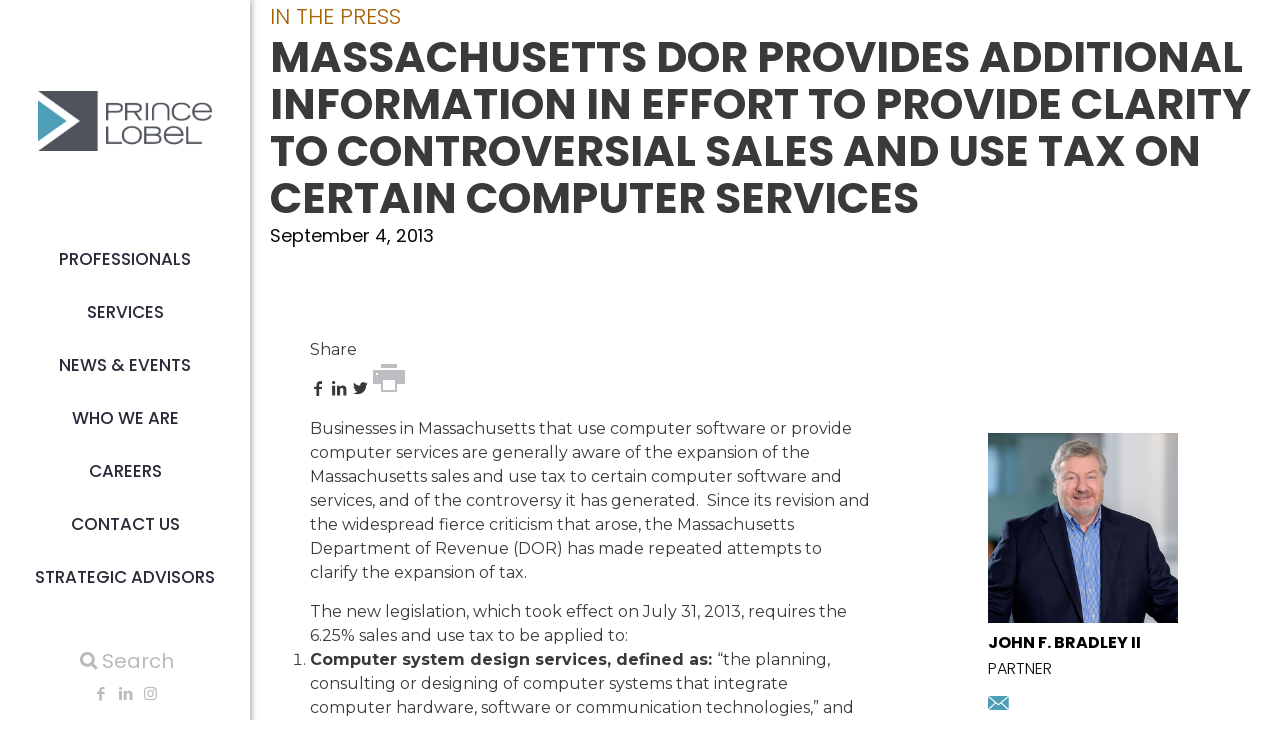

--- FILE ---
content_type: text/html; charset=UTF-8
request_url: https://princelobel.com/massachusetts-dor-provides-additional-information-in-effort-to-provide-clarity-to-controversial-sales-and-use-tax-on-certain-computer-services/
body_size: 29265
content:
<!DOCTYPE html>
<html lang="en" class="no-js " itemscope itemtype="https://schema.org/Article" >

<head>

<meta charset="UTF-8" />
<title>Massachusetts DOR Provides Additional Information in Effort to Provide Clarity to Controversial Sales and Use Tax on Certain Computer Services - Prince Lobel Tye LLP</title>
	<style>img:is([sizes="auto" i], [sizes^="auto," i]) { contain-intrinsic-size: 3000px 1500px }</style>
	<meta name="description" content="Prince Lobel is a Full-Service, Boston-Based Law Firm"/>
<meta property="og:image" content="https://princelobel.com/wp-content/uploads/2025/07/1.jpg"/>
<meta property="og:url" content="https://princelobel.com/massachusetts-dor-provides-additional-information-in-effort-to-provide-clarity-to-controversial-sales-and-use-tax-on-certain-computer-services/"/>
<meta property="og:type" content="article"/>
<meta property="og:title" content="Massachusetts DOR Provides Additional Information in Effort to Provide Clarity to Controversial Sales and Use Tax on Certain Computer Services"/>
<meta property="og:description" content="Businesses in Massachusetts that use computer software or provide computer services are generally aware of the expansion of the Massachusetts sales and use tax to certain […]"/>
<link rel="alternate" hreflang="en" href="https://princelobel.com/massachusetts-dor-provides-additional-information-in-effort-to-provide-clarity-to-controversial-sales-and-use-tax-on-certain-computer-services/"/>
<meta name="format-detection" content="telephone=no">
<meta name="viewport" content="width=device-width, initial-scale=1, maximum-scale=1" />
<meta name="theme-color" content="#ffffff" media="(prefers-color-scheme: light)">
<meta name="theme-color" content="#ffffff" media="(prefers-color-scheme: dark)">

<!-- The SEO Framework by Sybre Waaijer -->
<meta name="robots" content="max-snippet:-1,max-image-preview:standard,max-video-preview:-1" />
<link rel="canonical" href="https://princelobel.com/massachusetts-dor-provides-additional-information-in-effort-to-provide-clarity-to-controversial-sales-and-use-tax-on-certain-computer-services/" />
<meta name="description" content="Businesses in Massachusetts that use computer software or provide computer services are generally aware of the expansion of the Massachusetts sales and use tax…" />
<meta property="og:type" content="article" />
<meta property="og:locale" content="en_GB" />
<meta property="og:site_name" content="Prince Lobel Tye LLP" />
<meta property="og:title" content="Massachusetts DOR Provides Additional Information in Effort to Provide Clarity to Controversial Sales and Use Tax on Certain Computer Services - Prince Lobel Tye LLP" />
<meta property="og:description" content="Businesses in Massachusetts that use computer software or provide computer services are generally aware of the expansion of the Massachusetts sales and use tax to certain computer software and…" />
<meta property="og:url" content="https://princelobel.com/massachusetts-dor-provides-additional-information-in-effort-to-provide-clarity-to-controversial-sales-and-use-tax-on-certain-computer-services/" />
<meta property="og:image" content="https://princelobel.com/wp-content/uploads/2025/07/1.jpg" />
<meta property="og:image:width" content="1400" />
<meta property="og:image:height" content="700" />
<meta property="article:published_time" content="2013-09-04T04:00:00+00:00" />
<meta property="article:modified_time" content="2013-09-04T04:00:00+00:00" />
<meta name="twitter:card" content="summary_large_image" />
<meta name="twitter:title" content="Massachusetts DOR Provides Additional Information in Effort to Provide Clarity to Controversial Sales and Use Tax on Certain Computer Services - Prince Lobel Tye LLP" />
<meta name="twitter:description" content="Businesses in Massachusetts that use computer software or provide computer services are generally aware of the expansion of the Massachusetts sales and use tax to certain computer software and…" />
<meta name="twitter:image" content="https://princelobel.com/wp-content/uploads/2025/07/1.jpg" />
<script type="application/ld+json">{"@context":"https://schema.org","@graph":[{"@type":"WebSite","@id":"https://princelobel.com/#/schema/WebSite","url":"https://princelobel.com/","name":"Prince Lobel Tye LLP","description":"Prince Lobel is a Full-Service, Boston-Based Law Firm","inLanguage":"en","potentialAction":{"@type":"SearchAction","target":{"@type":"EntryPoint","urlTemplate":"https://princelobel.com/search/{search_term_string}/"},"query-input":"required name=search_term_string"},"publisher":{"@type":"Organization","@id":"https://princelobel.com/#/schema/Organization","name":"Prince Lobel Tye LLP","url":"https://princelobel.com/","logo":{"@type":"ImageObject","url":"https://princelobel.com/wp-content/uploads/2019/04/cropped-icon.jpg","contentUrl":"https://princelobel.com/wp-content/uploads/2019/04/cropped-icon.jpg","width":512,"height":512}}},{"@type":"WebPage","@id":"https://princelobel.com/massachusetts-dor-provides-additional-information-in-effort-to-provide-clarity-to-controversial-sales-and-use-tax-on-certain-computer-services/","url":"https://princelobel.com/massachusetts-dor-provides-additional-information-in-effort-to-provide-clarity-to-controversial-sales-and-use-tax-on-certain-computer-services/","name":"Massachusetts DOR Provides Additional Information in Effort to Provide Clarity to Controversial Sales and Use Tax on Certain Computer Services - Prince Lobel Tye LLP","description":"Businesses in Massachusetts that use computer software or provide computer services are generally aware of the expansion of the Massachusetts sales and use tax…","inLanguage":"en","isPartOf":{"@id":"https://princelobel.com/#/schema/WebSite"},"breadcrumb":{"@type":"BreadcrumbList","@id":"https://princelobel.com/#/schema/BreadcrumbList","itemListElement":[{"@type":"ListItem","position":1,"item":"https://princelobel.com/","name":"Prince Lobel Tye LLP"},{"@type":"ListItem","position":2,"item":"https://princelobel.com/category/in-the-press/","name":"Category: IN THE PRESS"},{"@type":"ListItem","position":3,"name":"Massachusetts DOR Provides Additional Information in Effort to Provide Clarity to Controversial Sales and Use Tax on Certain Computer Services"}]},"potentialAction":{"@type":"ReadAction","target":"https://princelobel.com/massachusetts-dor-provides-additional-information-in-effort-to-provide-clarity-to-controversial-sales-and-use-tax-on-certain-computer-services/"},"datePublished":"2013-09-04T04:00:00+00:00","dateModified":"2013-09-04T04:00:00+00:00","author":{"@type":"Person","@id":"https://princelobel.com/#/schema/Person/15af76fd699bffc17a1e92ab54c8be95","name":"Walter"}}]}</script>
<!-- / The SEO Framework by Sybre Waaijer | 9.10ms meta | 0.42ms boot -->

<link rel='dns-prefetch' href='//fonts.googleapis.com' />
<link rel="alternate" type="application/rss+xml" title="Prince Lobel Tye LLP &raquo; Feed" href="https://princelobel.com/feed/" />
<link rel="alternate" type="application/rss+xml" title="Prince Lobel Tye LLP &raquo; Comments Feed" href="https://princelobel.com/comments/feed/" />
<link rel="alternate" type="text/calendar" title="Prince Lobel Tye LLP &raquo; iCal Feed" href="https://princelobel.com/old-events/?ical=1" />
<script type="text/javascript">
/* <![CDATA[ */
window._wpemojiSettings = {"baseUrl":"https:\/\/s.w.org\/images\/core\/emoji\/16.0.1\/72x72\/","ext":".png","svgUrl":"https:\/\/s.w.org\/images\/core\/emoji\/16.0.1\/svg\/","svgExt":".svg","source":{"concatemoji":"https:\/\/princelobel.com\/wp-includes\/js\/wp-emoji-release.min.js?ver=6.8.3"}};
/*! This file is auto-generated */
!function(s,n){var o,i,e;function c(e){try{var t={supportTests:e,timestamp:(new Date).valueOf()};sessionStorage.setItem(o,JSON.stringify(t))}catch(e){}}function p(e,t,n){e.clearRect(0,0,e.canvas.width,e.canvas.height),e.fillText(t,0,0);var t=new Uint32Array(e.getImageData(0,0,e.canvas.width,e.canvas.height).data),a=(e.clearRect(0,0,e.canvas.width,e.canvas.height),e.fillText(n,0,0),new Uint32Array(e.getImageData(0,0,e.canvas.width,e.canvas.height).data));return t.every(function(e,t){return e===a[t]})}function u(e,t){e.clearRect(0,0,e.canvas.width,e.canvas.height),e.fillText(t,0,0);for(var n=e.getImageData(16,16,1,1),a=0;a<n.data.length;a++)if(0!==n.data[a])return!1;return!0}function f(e,t,n,a){switch(t){case"flag":return n(e,"\ud83c\udff3\ufe0f\u200d\u26a7\ufe0f","\ud83c\udff3\ufe0f\u200b\u26a7\ufe0f")?!1:!n(e,"\ud83c\udde8\ud83c\uddf6","\ud83c\udde8\u200b\ud83c\uddf6")&&!n(e,"\ud83c\udff4\udb40\udc67\udb40\udc62\udb40\udc65\udb40\udc6e\udb40\udc67\udb40\udc7f","\ud83c\udff4\u200b\udb40\udc67\u200b\udb40\udc62\u200b\udb40\udc65\u200b\udb40\udc6e\u200b\udb40\udc67\u200b\udb40\udc7f");case"emoji":return!a(e,"\ud83e\udedf")}return!1}function g(e,t,n,a){var r="undefined"!=typeof WorkerGlobalScope&&self instanceof WorkerGlobalScope?new OffscreenCanvas(300,150):s.createElement("canvas"),o=r.getContext("2d",{willReadFrequently:!0}),i=(o.textBaseline="top",o.font="600 32px Arial",{});return e.forEach(function(e){i[e]=t(o,e,n,a)}),i}function t(e){var t=s.createElement("script");t.src=e,t.defer=!0,s.head.appendChild(t)}"undefined"!=typeof Promise&&(o="wpEmojiSettingsSupports",i=["flag","emoji"],n.supports={everything:!0,everythingExceptFlag:!0},e=new Promise(function(e){s.addEventListener("DOMContentLoaded",e,{once:!0})}),new Promise(function(t){var n=function(){try{var e=JSON.parse(sessionStorage.getItem(o));if("object"==typeof e&&"number"==typeof e.timestamp&&(new Date).valueOf()<e.timestamp+604800&&"object"==typeof e.supportTests)return e.supportTests}catch(e){}return null}();if(!n){if("undefined"!=typeof Worker&&"undefined"!=typeof OffscreenCanvas&&"undefined"!=typeof URL&&URL.createObjectURL&&"undefined"!=typeof Blob)try{var e="postMessage("+g.toString()+"("+[JSON.stringify(i),f.toString(),p.toString(),u.toString()].join(",")+"));",a=new Blob([e],{type:"text/javascript"}),r=new Worker(URL.createObjectURL(a),{name:"wpTestEmojiSupports"});return void(r.onmessage=function(e){c(n=e.data),r.terminate(),t(n)})}catch(e){}c(n=g(i,f,p,u))}t(n)}).then(function(e){for(var t in e)n.supports[t]=e[t],n.supports.everything=n.supports.everything&&n.supports[t],"flag"!==t&&(n.supports.everythingExceptFlag=n.supports.everythingExceptFlag&&n.supports[t]);n.supports.everythingExceptFlag=n.supports.everythingExceptFlag&&!n.supports.flag,n.DOMReady=!1,n.readyCallback=function(){n.DOMReady=!0}}).then(function(){return e}).then(function(){var e;n.supports.everything||(n.readyCallback(),(e=n.source||{}).concatemoji?t(e.concatemoji):e.wpemoji&&e.twemoji&&(t(e.twemoji),t(e.wpemoji)))}))}((window,document),window._wpemojiSettings);
/* ]]> */
</script>
<style id='wp-emoji-styles-inline-css' type='text/css'>

	img.wp-smiley, img.emoji {
		display: inline !important;
		border: none !important;
		box-shadow: none !important;
		height: 1em !important;
		width: 1em !important;
		margin: 0 0.07em !important;
		vertical-align: -0.1em !important;
		background: none !important;
		padding: 0 !important;
	}
</style>
<link rel='stylesheet' id='wp-block-library-css' href='https://princelobel.com/wp-includes/css/dist/block-library/style.min.css?ver=6.8.3' type='text/css' media='all' />
<style id='classic-theme-styles-inline-css' type='text/css'>
/*! This file is auto-generated */
.wp-block-button__link{color:#fff;background-color:#32373c;border-radius:9999px;box-shadow:none;text-decoration:none;padding:calc(.667em + 2px) calc(1.333em + 2px);font-size:1.125em}.wp-block-file__button{background:#32373c;color:#fff;text-decoration:none}
</style>
<style id='global-styles-inline-css' type='text/css'>
:root{--wp--preset--aspect-ratio--square: 1;--wp--preset--aspect-ratio--4-3: 4/3;--wp--preset--aspect-ratio--3-4: 3/4;--wp--preset--aspect-ratio--3-2: 3/2;--wp--preset--aspect-ratio--2-3: 2/3;--wp--preset--aspect-ratio--16-9: 16/9;--wp--preset--aspect-ratio--9-16: 9/16;--wp--preset--color--black: #000000;--wp--preset--color--cyan-bluish-gray: #abb8c3;--wp--preset--color--white: #ffffff;--wp--preset--color--pale-pink: #f78da7;--wp--preset--color--vivid-red: #cf2e2e;--wp--preset--color--luminous-vivid-orange: #ff6900;--wp--preset--color--luminous-vivid-amber: #fcb900;--wp--preset--color--light-green-cyan: #7bdcb5;--wp--preset--color--vivid-green-cyan: #00d084;--wp--preset--color--pale-cyan-blue: #8ed1fc;--wp--preset--color--vivid-cyan-blue: #0693e3;--wp--preset--color--vivid-purple: #9b51e0;--wp--preset--gradient--vivid-cyan-blue-to-vivid-purple: linear-gradient(135deg,rgba(6,147,227,1) 0%,rgb(155,81,224) 100%);--wp--preset--gradient--light-green-cyan-to-vivid-green-cyan: linear-gradient(135deg,rgb(122,220,180) 0%,rgb(0,208,130) 100%);--wp--preset--gradient--luminous-vivid-amber-to-luminous-vivid-orange: linear-gradient(135deg,rgba(252,185,0,1) 0%,rgba(255,105,0,1) 100%);--wp--preset--gradient--luminous-vivid-orange-to-vivid-red: linear-gradient(135deg,rgba(255,105,0,1) 0%,rgb(207,46,46) 100%);--wp--preset--gradient--very-light-gray-to-cyan-bluish-gray: linear-gradient(135deg,rgb(238,238,238) 0%,rgb(169,184,195) 100%);--wp--preset--gradient--cool-to-warm-spectrum: linear-gradient(135deg,rgb(74,234,220) 0%,rgb(151,120,209) 20%,rgb(207,42,186) 40%,rgb(238,44,130) 60%,rgb(251,105,98) 80%,rgb(254,248,76) 100%);--wp--preset--gradient--blush-light-purple: linear-gradient(135deg,rgb(255,206,236) 0%,rgb(152,150,240) 100%);--wp--preset--gradient--blush-bordeaux: linear-gradient(135deg,rgb(254,205,165) 0%,rgb(254,45,45) 50%,rgb(107,0,62) 100%);--wp--preset--gradient--luminous-dusk: linear-gradient(135deg,rgb(255,203,112) 0%,rgb(199,81,192) 50%,rgb(65,88,208) 100%);--wp--preset--gradient--pale-ocean: linear-gradient(135deg,rgb(255,245,203) 0%,rgb(182,227,212) 50%,rgb(51,167,181) 100%);--wp--preset--gradient--electric-grass: linear-gradient(135deg,rgb(202,248,128) 0%,rgb(113,206,126) 100%);--wp--preset--gradient--midnight: linear-gradient(135deg,rgb(2,3,129) 0%,rgb(40,116,252) 100%);--wp--preset--font-size--small: 13px;--wp--preset--font-size--medium: 20px;--wp--preset--font-size--large: 36px;--wp--preset--font-size--x-large: 42px;--wp--preset--spacing--20: 0.44rem;--wp--preset--spacing--30: 0.67rem;--wp--preset--spacing--40: 1rem;--wp--preset--spacing--50: 1.5rem;--wp--preset--spacing--60: 2.25rem;--wp--preset--spacing--70: 3.38rem;--wp--preset--spacing--80: 5.06rem;--wp--preset--shadow--natural: 6px 6px 9px rgba(0, 0, 0, 0.2);--wp--preset--shadow--deep: 12px 12px 50px rgba(0, 0, 0, 0.4);--wp--preset--shadow--sharp: 6px 6px 0px rgba(0, 0, 0, 0.2);--wp--preset--shadow--outlined: 6px 6px 0px -3px rgba(255, 255, 255, 1), 6px 6px rgba(0, 0, 0, 1);--wp--preset--shadow--crisp: 6px 6px 0px rgba(0, 0, 0, 1);}:where(.is-layout-flex){gap: 0.5em;}:where(.is-layout-grid){gap: 0.5em;}body .is-layout-flex{display: flex;}.is-layout-flex{flex-wrap: wrap;align-items: center;}.is-layout-flex > :is(*, div){margin: 0;}body .is-layout-grid{display: grid;}.is-layout-grid > :is(*, div){margin: 0;}:where(.wp-block-columns.is-layout-flex){gap: 2em;}:where(.wp-block-columns.is-layout-grid){gap: 2em;}:where(.wp-block-post-template.is-layout-flex){gap: 1.25em;}:where(.wp-block-post-template.is-layout-grid){gap: 1.25em;}.has-black-color{color: var(--wp--preset--color--black) !important;}.has-cyan-bluish-gray-color{color: var(--wp--preset--color--cyan-bluish-gray) !important;}.has-white-color{color: var(--wp--preset--color--white) !important;}.has-pale-pink-color{color: var(--wp--preset--color--pale-pink) !important;}.has-vivid-red-color{color: var(--wp--preset--color--vivid-red) !important;}.has-luminous-vivid-orange-color{color: var(--wp--preset--color--luminous-vivid-orange) !important;}.has-luminous-vivid-amber-color{color: var(--wp--preset--color--luminous-vivid-amber) !important;}.has-light-green-cyan-color{color: var(--wp--preset--color--light-green-cyan) !important;}.has-vivid-green-cyan-color{color: var(--wp--preset--color--vivid-green-cyan) !important;}.has-pale-cyan-blue-color{color: var(--wp--preset--color--pale-cyan-blue) !important;}.has-vivid-cyan-blue-color{color: var(--wp--preset--color--vivid-cyan-blue) !important;}.has-vivid-purple-color{color: var(--wp--preset--color--vivid-purple) !important;}.has-black-background-color{background-color: var(--wp--preset--color--black) !important;}.has-cyan-bluish-gray-background-color{background-color: var(--wp--preset--color--cyan-bluish-gray) !important;}.has-white-background-color{background-color: var(--wp--preset--color--white) !important;}.has-pale-pink-background-color{background-color: var(--wp--preset--color--pale-pink) !important;}.has-vivid-red-background-color{background-color: var(--wp--preset--color--vivid-red) !important;}.has-luminous-vivid-orange-background-color{background-color: var(--wp--preset--color--luminous-vivid-orange) !important;}.has-luminous-vivid-amber-background-color{background-color: var(--wp--preset--color--luminous-vivid-amber) !important;}.has-light-green-cyan-background-color{background-color: var(--wp--preset--color--light-green-cyan) !important;}.has-vivid-green-cyan-background-color{background-color: var(--wp--preset--color--vivid-green-cyan) !important;}.has-pale-cyan-blue-background-color{background-color: var(--wp--preset--color--pale-cyan-blue) !important;}.has-vivid-cyan-blue-background-color{background-color: var(--wp--preset--color--vivid-cyan-blue) !important;}.has-vivid-purple-background-color{background-color: var(--wp--preset--color--vivid-purple) !important;}.has-black-border-color{border-color: var(--wp--preset--color--black) !important;}.has-cyan-bluish-gray-border-color{border-color: var(--wp--preset--color--cyan-bluish-gray) !important;}.has-white-border-color{border-color: var(--wp--preset--color--white) !important;}.has-pale-pink-border-color{border-color: var(--wp--preset--color--pale-pink) !important;}.has-vivid-red-border-color{border-color: var(--wp--preset--color--vivid-red) !important;}.has-luminous-vivid-orange-border-color{border-color: var(--wp--preset--color--luminous-vivid-orange) !important;}.has-luminous-vivid-amber-border-color{border-color: var(--wp--preset--color--luminous-vivid-amber) !important;}.has-light-green-cyan-border-color{border-color: var(--wp--preset--color--light-green-cyan) !important;}.has-vivid-green-cyan-border-color{border-color: var(--wp--preset--color--vivid-green-cyan) !important;}.has-pale-cyan-blue-border-color{border-color: var(--wp--preset--color--pale-cyan-blue) !important;}.has-vivid-cyan-blue-border-color{border-color: var(--wp--preset--color--vivid-cyan-blue) !important;}.has-vivid-purple-border-color{border-color: var(--wp--preset--color--vivid-purple) !important;}.has-vivid-cyan-blue-to-vivid-purple-gradient-background{background: var(--wp--preset--gradient--vivid-cyan-blue-to-vivid-purple) !important;}.has-light-green-cyan-to-vivid-green-cyan-gradient-background{background: var(--wp--preset--gradient--light-green-cyan-to-vivid-green-cyan) !important;}.has-luminous-vivid-amber-to-luminous-vivid-orange-gradient-background{background: var(--wp--preset--gradient--luminous-vivid-amber-to-luminous-vivid-orange) !important;}.has-luminous-vivid-orange-to-vivid-red-gradient-background{background: var(--wp--preset--gradient--luminous-vivid-orange-to-vivid-red) !important;}.has-very-light-gray-to-cyan-bluish-gray-gradient-background{background: var(--wp--preset--gradient--very-light-gray-to-cyan-bluish-gray) !important;}.has-cool-to-warm-spectrum-gradient-background{background: var(--wp--preset--gradient--cool-to-warm-spectrum) !important;}.has-blush-light-purple-gradient-background{background: var(--wp--preset--gradient--blush-light-purple) !important;}.has-blush-bordeaux-gradient-background{background: var(--wp--preset--gradient--blush-bordeaux) !important;}.has-luminous-dusk-gradient-background{background: var(--wp--preset--gradient--luminous-dusk) !important;}.has-pale-ocean-gradient-background{background: var(--wp--preset--gradient--pale-ocean) !important;}.has-electric-grass-gradient-background{background: var(--wp--preset--gradient--electric-grass) !important;}.has-midnight-gradient-background{background: var(--wp--preset--gradient--midnight) !important;}.has-small-font-size{font-size: var(--wp--preset--font-size--small) !important;}.has-medium-font-size{font-size: var(--wp--preset--font-size--medium) !important;}.has-large-font-size{font-size: var(--wp--preset--font-size--large) !important;}.has-x-large-font-size{font-size: var(--wp--preset--font-size--x-large) !important;}
:where(.wp-block-post-template.is-layout-flex){gap: 1.25em;}:where(.wp-block-post-template.is-layout-grid){gap: 1.25em;}
:where(.wp-block-columns.is-layout-flex){gap: 2em;}:where(.wp-block-columns.is-layout-grid){gap: 2em;}
:root :where(.wp-block-pullquote){font-size: 1.5em;line-height: 1.6;}
</style>
<link rel='stylesheet' id='wp-components-css' href='https://princelobel.com/wp-includes/css/dist/components/style.min.css?ver=6.8.3' type='text/css' media='all' />
<link rel='stylesheet' id='godaddy-styles-css' href='https://princelobel.com/wp-content/mu-plugins/vendor/wpex/godaddy-launch/includes/Dependencies/GoDaddy/Styles/build/latest.css?ver=2.0.2' type='text/css' media='all' />
<link rel='stylesheet' id='megamenu-css' href='https://princelobel.com/wp-content/uploads/maxmegamenu/style.css?ver=77489e' type='text/css' media='all' />
<link rel='stylesheet' id='dashicons-css' href='https://princelobel.com/wp-includes/css/dashicons.min.css?ver=6.8.3' type='text/css' media='all' />
<link rel='stylesheet' id='megamenu-google-fonts-css' href='//fonts.googleapis.com/css?family=Montserrat%3A400%2C700&#038;ver=6.8.3' type='text/css' media='all' />
<link rel='stylesheet' id='megamenu-genericons-css' href='https://princelobel.com/wp-content/plugins/megamenu-pro/icons/genericons/genericons/genericons.css?ver=2.4.3' type='text/css' media='all' />
<link rel='stylesheet' id='megamenu-fontawesome6-css' href='https://princelobel.com/wp-content/plugins/megamenu-pro/icons/fontawesome6/css/all.min.css?ver=2.4.3' type='text/css' media='all' />
<link rel='stylesheet' id='custom-styles-css' href='https://princelobel.com/wp-content/themes/betheme-child/prince_lobel.css?ver=1768831321' type='text/css' media='all' />
<link rel='stylesheet' id='mfn-be-css' href='https://princelobel.com/wp-content/themes/betheme/css/be.css?ver=28.2.1' type='text/css' media='all' />
<link rel='stylesheet' id='mfn-animations-css' href='https://princelobel.com/wp-content/themes/betheme/assets/animations/animations.min.css?ver=28.2.1' type='text/css' media='all' />
<link rel='stylesheet' id='mfn-font-awesome-css' href='https://princelobel.com/wp-content/themes/betheme/fonts/fontawesome/fontawesome.css?ver=28.2.1' type='text/css' media='all' />
<link rel='stylesheet' id='mfn-responsive-css' href='https://princelobel.com/wp-content/themes/betheme/css/responsive.css?ver=28.2.1' type='text/css' media='all' />
<link rel='stylesheet' id='mfn-fonts-css' href='https://fonts.googleapis.com/css?family=Poppins%3A1%2C300%2C400%2C400italic%2C500%2C600%2C700%2C700italic&#038;display=swap&#038;ver=6.8.3' type='text/css' media='all' />
<link rel='stylesheet' id='popup-css-css' href='https://princelobel.com/wp-content/plugins/fp-popups/popup.css?ver=1607651462' type='text/css' media='all' />
<style id='mfn-dynamic-inline-css' type='text/css'>
html{background-color:#ffffff}#Wrapper,#Content,.mfn-popup .mfn-popup-content,.mfn-off-canvas-sidebar .mfn-off-canvas-content-wrapper,.mfn-cart-holder,.mfn-header-login,#Top_bar .search_wrapper,#Top_bar .top_bar_right .mfn-live-search-box,.column_livesearch .mfn-live-search-wrapper,.column_livesearch .mfn-live-search-box{background-color:#ffffff}.layout-boxed.mfn-bebuilder-header.mfn-ui #Wrapper .mfn-only-sample-content{background-color:#ffffff}body:not(.template-slider) #Header{min-height:0px}body.header-below:not(.template-slider) #Header{padding-top:0px}#Footer .widgets_wrapper{padding:70px 0}.has-search-overlay.search-overlay-opened #search-overlay{background-color:rgba(0,0,0,0.6)}.elementor-page.elementor-default #Content .the_content .section_wrapper{max-width:100%}.elementor-page.elementor-default #Content .section.the_content{width:100%}.elementor-page.elementor-default #Content .section_wrapper .the_content_wrapper{margin-left:0;margin-right:0;width:100%}body,span.date_label,.timeline_items li h3 span,input[type="date"],input[type="text"],input[type="password"],input[type="tel"],input[type="email"],input[type="url"],textarea,select,.offer_li .title h3,.mfn-menu-item-megamenu{font-family:"Poppins",-apple-system,BlinkMacSystemFont,"Segoe UI",Roboto,Oxygen-Sans,Ubuntu,Cantarell,"Helvetica Neue",sans-serif}.lead,.big{font-family:"Poppins",-apple-system,BlinkMacSystemFont,"Segoe UI",Roboto,Oxygen-Sans,Ubuntu,Cantarell,"Helvetica Neue",sans-serif}#menu > ul > li > a,#overlay-menu ul li a{font-family:"Poppins",-apple-system,BlinkMacSystemFont,"Segoe UI",Roboto,Oxygen-Sans,Ubuntu,Cantarell,"Helvetica Neue",sans-serif}#Subheader .title{font-family:"Poppins",-apple-system,BlinkMacSystemFont,"Segoe UI",Roboto,Oxygen-Sans,Ubuntu,Cantarell,"Helvetica Neue",sans-serif}h1,h2,h3,h4,.text-logo #logo{font-family:"Poppins",-apple-system,BlinkMacSystemFont,"Segoe UI",Roboto,Oxygen-Sans,Ubuntu,Cantarell,"Helvetica Neue",sans-serif}h5,h6{font-family:"Poppins",-apple-system,BlinkMacSystemFont,"Segoe UI",Roboto,Oxygen-Sans,Ubuntu,Cantarell,"Helvetica Neue",sans-serif}blockquote{font-family:"Poppins",-apple-system,BlinkMacSystemFont,"Segoe UI",Roboto,Oxygen-Sans,Ubuntu,Cantarell,"Helvetica Neue",sans-serif}.chart_box .chart .num,.counter .desc_wrapper .number-wrapper,.how_it_works .image .number,.pricing-box .plan-header .price,.quick_fact .number-wrapper,.woocommerce .product div.entry-summary .price{font-family:"Poppins",-apple-system,BlinkMacSystemFont,"Segoe UI",Roboto,Oxygen-Sans,Ubuntu,Cantarell,"Helvetica Neue",sans-serif}body,.mfn-menu-item-megamenu{font-size:18px;line-height:28px;font-weight:400;letter-spacing:0px}.lead,.big{font-size:22px;line-height:30px;font-weight:400;letter-spacing:0px}#menu > ul > li > a,#overlay-menu ul li a{font-size:17px;font-weight:500;letter-spacing:0px}#overlay-menu ul li a{line-height:25.5px}#Subheader .title{font-size:50px;line-height:60px;font-weight:400;letter-spacing:0px}h1,.text-logo #logo{font-size:58px;line-height:60px;font-weight:300;letter-spacing:0px}h2{font-size:48px;line-height:50px;font-weight:300;letter-spacing:0px}h3,.woocommerce ul.products li.product h3,.woocommerce #customer_login h2{font-size:35px;line-height:40px;font-weight:400;letter-spacing:0px}h4,.woocommerce .woocommerce-order-details__title,.woocommerce .wc-bacs-bank-details-heading,.woocommerce .woocommerce-customer-details h2{font-size:24px;line-height:30px;font-weight:600;letter-spacing:0px}h5{font-size:20px;line-height:30px;font-weight:400;letter-spacing:0px}h6{font-size:18px;line-height:26px;font-weight:700;letter-spacing:0px}#Intro .intro-title{font-size:70px;line-height:70px;font-weight:400;letter-spacing:0px}@media only screen and (min-width:768px) and (max-width:959px){body,.mfn-menu-item-megamenu{font-size:15px;line-height:24px;font-weight:400;letter-spacing:0px}.lead,.big{font-size:19px;line-height:26px;font-weight:400;letter-spacing:0px}#menu > ul > li > a,#overlay-menu ul li a{font-size:14px;font-weight:500;letter-spacing:0px}#overlay-menu ul li a{line-height:21px}#Subheader .title{font-size:43px;line-height:51px;font-weight:400;letter-spacing:0px}h1,.text-logo #logo{font-size:49px;line-height:51px;font-weight:300;letter-spacing:0px}h2{font-size:41px;line-height:43px;font-weight:300;letter-spacing:0px}h3,.woocommerce ul.products li.product h3,.woocommerce #customer_login h2{font-size:30px;line-height:34px;font-weight:400;letter-spacing:0px}h4,.woocommerce .woocommerce-order-details__title,.woocommerce .wc-bacs-bank-details-heading,.woocommerce .woocommerce-customer-details h2{font-size:20px;line-height:26px;font-weight:600;letter-spacing:0px}h5{font-size:17px;line-height:26px;font-weight:400;letter-spacing:0px}h6{font-size:15px;line-height:22px;font-weight:700;letter-spacing:0px}#Intro .intro-title{font-size:60px;line-height:60px;font-weight:400;letter-spacing:0px}blockquote{font-size:15px}.chart_box .chart .num{font-size:45px;line-height:45px}.counter .desc_wrapper .number-wrapper{font-size:45px;line-height:45px}.counter .desc_wrapper .title{font-size:14px;line-height:18px}.faq .question .title{font-size:14px}.fancy_heading .title{font-size:38px;line-height:38px}.offer .offer_li .desc_wrapper .title h3{font-size:32px;line-height:32px}.offer_thumb_ul li.offer_thumb_li .desc_wrapper .title h3{font-size:32px;line-height:32px}.pricing-box .plan-header h2{font-size:27px;line-height:27px}.pricing-box .plan-header .price > span{font-size:40px;line-height:40px}.pricing-box .plan-header .price sup.currency{font-size:18px;line-height:18px}.pricing-box .plan-header .price sup.period{font-size:14px;line-height:14px}.quick_fact .number-wrapper{font-size:80px;line-height:80px}.trailer_box .desc h2{font-size:27px;line-height:27px}.widget > h3{font-size:17px;line-height:20px}}@media only screen and (min-width:480px) and (max-width:767px){body,.mfn-menu-item-megamenu{font-size:14px;line-height:21px;font-weight:400;letter-spacing:0px}.lead,.big{font-size:17px;line-height:23px;font-weight:400;letter-spacing:0px}#menu > ul > li > a,#overlay-menu ul li a{font-size:13px;font-weight:500;letter-spacing:0px}#overlay-menu ul li a{line-height:19.5px}#Subheader .title{font-size:38px;line-height:45px;font-weight:400;letter-spacing:0px}h1,.text-logo #logo{font-size:44px;line-height:45px;font-weight:300;letter-spacing:0px}h2{font-size:36px;line-height:38px;font-weight:300;letter-spacing:0px}h3,.woocommerce ul.products li.product h3,.woocommerce #customer_login h2{font-size:26px;line-height:30px;font-weight:400;letter-spacing:0px}h4,.woocommerce .woocommerce-order-details__title,.woocommerce .wc-bacs-bank-details-heading,.woocommerce .woocommerce-customer-details h2{font-size:18px;line-height:23px;font-weight:600;letter-spacing:0px}h5{font-size:15px;line-height:23px;font-weight:400;letter-spacing:0px}h6{font-size:14px;line-height:20px;font-weight:700;letter-spacing:0px}#Intro .intro-title{font-size:53px;line-height:53px;font-weight:400;letter-spacing:0px}blockquote{font-size:14px}.chart_box .chart .num{font-size:40px;line-height:40px}.counter .desc_wrapper .number-wrapper{font-size:40px;line-height:40px}.counter .desc_wrapper .title{font-size:13px;line-height:16px}.faq .question .title{font-size:13px}.fancy_heading .title{font-size:34px;line-height:34px}.offer .offer_li .desc_wrapper .title h3{font-size:28px;line-height:28px}.offer_thumb_ul li.offer_thumb_li .desc_wrapper .title h3{font-size:28px;line-height:28px}.pricing-box .plan-header h2{font-size:24px;line-height:24px}.pricing-box .plan-header .price > span{font-size:34px;line-height:34px}.pricing-box .plan-header .price sup.currency{font-size:16px;line-height:16px}.pricing-box .plan-header .price sup.period{font-size:13px;line-height:13px}.quick_fact .number-wrapper{font-size:70px;line-height:70px}.trailer_box .desc h2{font-size:24px;line-height:24px}.widget > h3{font-size:16px;line-height:19px}}@media only screen and (max-width:479px){body,.mfn-menu-item-megamenu{font-size:13px;line-height:19px;font-weight:400;letter-spacing:0px}.lead,.big{font-size:13px;line-height:19px;font-weight:400;letter-spacing:0px}#menu > ul > li > a,#overlay-menu ul li a{font-size:13px;font-weight:500;letter-spacing:0px}#overlay-menu ul li a{line-height:19.5px}#Subheader .title{font-size:30px;line-height:36px;font-weight:400;letter-spacing:0px}h1,.text-logo #logo{font-size:35px;line-height:36px;font-weight:300;letter-spacing:0px}h2{font-size:29px;line-height:30px;font-weight:300;letter-spacing:0px}h3,.woocommerce ul.products li.product h3,.woocommerce #customer_login h2{font-size:21px;line-height:24px;font-weight:400;letter-spacing:0px}h4,.woocommerce .woocommerce-order-details__title,.woocommerce .wc-bacs-bank-details-heading,.woocommerce .woocommerce-customer-details h2{font-size:14px;line-height:19px;font-weight:600;letter-spacing:0px}h5{font-size:13px;line-height:19px;font-weight:400;letter-spacing:0px}h6{font-size:13px;line-height:19px;font-weight:700;letter-spacing:0px}#Intro .intro-title{font-size:42px;line-height:42px;font-weight:400;letter-spacing:0px}blockquote{font-size:13px}.chart_box .chart .num{font-size:35px;line-height:35px}.counter .desc_wrapper .number-wrapper{font-size:35px;line-height:35px}.counter .desc_wrapper .title{font-size:13px;line-height:26px}.faq .question .title{font-size:13px}.fancy_heading .title{font-size:30px;line-height:30px}.offer .offer_li .desc_wrapper .title h3{font-size:26px;line-height:26px}.offer_thumb_ul li.offer_thumb_li .desc_wrapper .title h3{font-size:26px;line-height:26px}.pricing-box .plan-header h2{font-size:21px;line-height:21px}.pricing-box .plan-header .price > span{font-size:32px;line-height:32px}.pricing-box .plan-header .price sup.currency{font-size:14px;line-height:14px}.pricing-box .plan-header .price sup.period{font-size:13px;line-height:13px}.quick_fact .number-wrapper{font-size:60px;line-height:60px}.trailer_box .desc h2{font-size:21px;line-height:21px}.widget > h3{font-size:15px;line-height:18px}}.with_aside .sidebar.columns{width:23%}.with_aside .sections_group{width:77%}.aside_both .sidebar.columns{width:18%}.aside_both .sidebar.sidebar-1{margin-left:-82%}.aside_both .sections_group{width:64%;margin-left:18%}@media only screen and (min-width:1240px){#Wrapper,.with_aside .content_wrapper{max-width:1148px}body.layout-boxed.mfn-header-scrolled .mfn-header-tmpl.mfn-sticky-layout-width{max-width:1148px;left:0;right:0;margin-left:auto;margin-right:auto}body.layout-boxed:not(.mfn-header-scrolled) .mfn-header-tmpl.mfn-header-layout-width,body.layout-boxed .mfn-header-tmpl.mfn-header-layout-width:not(.mfn-hasSticky){max-width:1148px;left:0;right:0;margin-left:auto;margin-right:auto}body.layout-boxed.mfn-bebuilder-header.mfn-ui .mfn-only-sample-content{max-width:1148px;margin-left:auto;margin-right:auto}.section_wrapper,.container{max-width:1128px}.layout-boxed.header-boxed #Top_bar.is-sticky{max-width:1148px}}@media only screen and (max-width:767px){#Wrapper{max-width:calc(100% - 67px)}.content_wrapper .section_wrapper,.container,.four.columns .widget-area{max-width:550px !important;padding-left:33px;padding-right:33px}}body{--mfn-button-font-family:inherit;--mfn-button-font-size:14px;--mfn-button-font-weight:400;--mfn-button-font-style:inherit;--mfn-button-letter-spacing:0px;--mfn-button-padding:10px 20px 10px 20px;--mfn-button-border-width:0;--mfn-button-border-radius:0px 0px 0px 0px;--mfn-button-gap:10px;--mfn-button-transition:0.2s;--mfn-button-color:#626262;--mfn-button-color-hover:#626262;--mfn-button-bg:#dbdddf;--mfn-button-bg-hover:#d3d3d3;--mfn-button-border-color:transparent;--mfn-button-border-color-hover:transparent;--mfn-button-icon-color:#427d8f;--mfn-button-icon-color-hover:#427d8f;--mfn-button-box-shadow:unset;--mfn-button-theme-color:#ffffff;--mfn-button-theme-color-hover:#ffffff;--mfn-button-theme-bg:#4e9eb8;--mfn-button-theme-bg-hover:#3d7a8e;--mfn-button-theme-border-color:transparent;--mfn-button-theme-border-color-hover:transparent;--mfn-button-theme-icon-color:#427d8f;--mfn-button-theme-icon-color-hover:#427d8f;--mfn-button-theme-box-shadow:unset;--mfn-button-shop-color:#ffffff;--mfn-button-shop-color-hover:#ffffff;--mfn-button-shop-bg:#4e9eb8;--mfn-button-shop-bg-hover:#316676;--mfn-button-shop-border-color:transparent;--mfn-button-shop-border-color-hover:transparent;--mfn-button-shop-icon-color:#626262;--mfn-button-shop-icon-color-hover:#626262;--mfn-button-shop-box-shadow:unset;--mfn-button-action-color:#626262;--mfn-button-action-color-hover:#626262;--mfn-button-action-bg:#dbdddf;--mfn-button-action-bg-hover:#d3d3d3;--mfn-button-action-border-color:transparent;--mfn-button-action-border-color-hover:transparent;--mfn-button-action-icon-color:#427d8f;--mfn-button-action-icon-color-hover:#427d8f;--mfn-button-action-box-shadow:unset;--mfn-product-list-gallery-slider-arrow-bg:#ffffff;--mfn-product-list-gallery-slider-arrow-bg-hover:#ffffff;--mfn-product-list-gallery-slider-arrow-color:#000000;--mfn-product-list-gallery-slider-arrow-color-hover:#000000;--mfn-product-list-gallery-slider-dots-bg:rgba(0,0,0,0.3);--mfn-product-list-gallery-slider-dots-bg-active:#000000;--mfn-product-list-gallery-slider-padination-bg:transparent;--mfn-product-list-gallery-slider-dots-size:8px;--mfn-product-list-gallery-slider-nav-border-radius:0px;--mfn-product-list-gallery-slider-nav-offset:0px;--mfn-product-list-gallery-slider-dots-gap:5px}@media only screen and (max-width:959px){body{}}@media only screen and (max-width:768px){body{}}.mfn-cookies,.mfn-cookies-reopen{--mfn-gdpr2-container-text-color:#626262;--mfn-gdpr2-container-strong-color:#07070a;--mfn-gdpr2-container-bg:#ffffff;--mfn-gdpr2-container-overlay:rgba(25,37,48,0.6);--mfn-gdpr2-details-box-bg:#fbfbfb;--mfn-gdpr2-details-switch-bg:#00032a;--mfn-gdpr2-details-switch-bg-active:#5acb65;--mfn-gdpr2-tabs-text-color:#07070a;--mfn-gdpr2-tabs-text-color-active:#0089f7;--mfn-gdpr2-tabs-border:rgba(8,8,14,0.1);--mfn-gdpr2-buttons-box-bg:#fbfbfb;--mfn-gdpr2-reopen-background:#ffffff;--mfn-gdpr2-reopen-color:#222222;--mfn-gdpr2-reopen-box-shadow:0 15px 30px 0 rgba(1,7,39,.13)}#Top_bar #logo,.header-fixed #Top_bar #logo,.header-plain #Top_bar #logo,.header-transparent #Top_bar #logo{height:60px;line-height:60px;padding:95px 0}.logo-overflow #Top_bar:not(.is-sticky) .logo{height:250px}#Top_bar .menu > li > a{padding:95px 0}.menu-highlight:not(.header-creative) #Top_bar .menu > li > a{margin:100px 0}.header-plain:not(.menu-highlight) #Top_bar .menu > li > a span:not(.description){line-height:250px}.header-fixed #Top_bar .menu > li > a{padding:110px 0}@media only screen and (max-width:767px){.mobile-header-mini #Top_bar #logo{height:50px!important;line-height:50px!important;margin:5px 0}}#Top_bar #logo img.svg{width:100px}.image_frame,.wp-caption{border-width:0px}.alert{border-radius:0px}#Top_bar .top_bar_right .top-bar-right-input input{width:200px}.mfn-live-search-box .mfn-live-search-list{max-height:300px}#Side_slide{right:-250px;width:250px}#Side_slide.left{left:-250px}.blog-teaser li .desc-wrapper .desc{background-position-y:-1px}.mfn-free-delivery-info{--mfn-free-delivery-bar:#4e9eb8;--mfn-free-delivery-bg:rgba(0,0,0,0.1);--mfn-free-delivery-achieved:#4e9eb8}#back_to_top i{color:#65666C}.mfn-product-list-gallery-slider .mfn-product-list-gallery-slider-arrow{display:flex}@media only screen and ( max-width:767px ){}@media only screen and (min-width:1240px){body:not(.header-simple) #Top_bar #menu{display:block!important}.tr-menu #Top_bar #menu{background:none!important}#Top_bar .menu > li > ul.mfn-megamenu > li{float:left}#Top_bar .menu > li > ul.mfn-megamenu > li.mfn-megamenu-cols-1{width:100%}#Top_bar .menu > li > ul.mfn-megamenu > li.mfn-megamenu-cols-2{width:50%}#Top_bar .menu > li > ul.mfn-megamenu > li.mfn-megamenu-cols-3{width:33.33%}#Top_bar .menu > li > ul.mfn-megamenu > li.mfn-megamenu-cols-4{width:25%}#Top_bar .menu > li > ul.mfn-megamenu > li.mfn-megamenu-cols-5{width:20%}#Top_bar .menu > li > ul.mfn-megamenu > li.mfn-megamenu-cols-6{width:16.66%}#Top_bar .menu > li > ul.mfn-megamenu > li > ul{display:block!important;position:inherit;left:auto;top:auto;border-width:0 1px 0 0}#Top_bar .menu > li > ul.mfn-megamenu > li:last-child > ul{border:0}#Top_bar .menu > li > ul.mfn-megamenu > li > ul li{width:auto}#Top_bar .menu > li > ul.mfn-megamenu a.mfn-megamenu-title{text-transform:uppercase;font-weight:400;background:none}#Top_bar .menu > li > ul.mfn-megamenu a .menu-arrow{display:none}.menuo-right #Top_bar .menu > li > ul.mfn-megamenu{left:0;width:98%!important;margin:0 1%;padding:20px 0}.menuo-right #Top_bar .menu > li > ul.mfn-megamenu-bg{box-sizing:border-box}#Top_bar .menu > li > ul.mfn-megamenu-bg{padding:20px 166px 20px 20px;background-repeat:no-repeat;background-position:right bottom}.rtl #Top_bar .menu > li > ul.mfn-megamenu-bg{padding-left:166px;padding-right:20px;background-position:left bottom}#Top_bar .menu > li > ul.mfn-megamenu-bg > li{background:none}#Top_bar .menu > li > ul.mfn-megamenu-bg > li a{border:none}#Top_bar .menu > li > ul.mfn-megamenu-bg > li > ul{background:none!important;-webkit-box-shadow:0 0 0 0;-moz-box-shadow:0 0 0 0;box-shadow:0 0 0 0}.mm-vertical #Top_bar .container{position:relative}.mm-vertical #Top_bar .top_bar_left{position:static}.mm-vertical #Top_bar .menu > li ul{box-shadow:0 0 0 0 transparent!important;background-image:none}.mm-vertical #Top_bar .menu > li > ul.mfn-megamenu{padding:20px 0}.mm-vertical.header-plain #Top_bar .menu > li > ul.mfn-megamenu{width:100%!important;margin:0}.mm-vertical #Top_bar .menu > li > ul.mfn-megamenu > li{display:table-cell;float:none!important;width:10%;padding:0 15px;border-right:1px solid rgba(0,0,0,0.05)}.mm-vertical #Top_bar .menu > li > ul.mfn-megamenu > li:last-child{border-right-width:0}.mm-vertical #Top_bar .menu > li > ul.mfn-megamenu > li.hide-border{border-right-width:0}.mm-vertical #Top_bar .menu > li > ul.mfn-megamenu > li a{border-bottom-width:0;padding:9px 15px;line-height:120%}.mm-vertical #Top_bar .menu > li > ul.mfn-megamenu a.mfn-megamenu-title{font-weight:700}.rtl .mm-vertical #Top_bar .menu > li > ul.mfn-megamenu > li:first-child{border-right-width:0}.rtl .mm-vertical #Top_bar .menu > li > ul.mfn-megamenu > li:last-child{border-right-width:1px}body.header-shop #Top_bar #menu{display:flex!important;background-color:transparent}.header-shop #Top_bar.is-sticky .top_bar_row_second{display:none}.header-plain:not(.menuo-right) #Header .top_bar_left{width:auto!important}.header-stack.header-center #Top_bar #menu{display:inline-block!important}.header-simple #Top_bar #menu{display:none;height:auto;width:300px;bottom:auto;top:100%;right:1px;position:absolute;margin:0}.header-simple #Header a.responsive-menu-toggle{display:block;right:10px}.header-simple #Top_bar #menu > ul{width:100%;float:left}.header-simple #Top_bar #menu ul li{width:100%;padding-bottom:0;border-right:0;position:relative}.header-simple #Top_bar #menu ul li a{padding:0 20px;margin:0;display:block;height:auto;line-height:normal;border:none}.header-simple #Top_bar #menu ul li a:not(.menu-toggle):after{display:none}.header-simple #Top_bar #menu ul li a span{border:none;line-height:44px;display:inline;padding:0}.header-simple #Top_bar #menu ul li.submenu .menu-toggle{display:block;position:absolute;right:0;top:0;width:44px;height:44px;line-height:44px;font-size:30px;font-weight:300;text-align:center;cursor:pointer;color:#444;opacity:0.33;transform:unset}.header-simple #Top_bar #menu ul li.submenu .menu-toggle:after{content:"+";position:static}.header-simple #Top_bar #menu ul li.hover > .menu-toggle:after{content:"-"}.header-simple #Top_bar #menu ul li.hover a{border-bottom:0}.header-simple #Top_bar #menu ul.mfn-megamenu li .menu-toggle{display:none}.header-simple #Top_bar #menu ul li ul{position:relative!important;left:0!important;top:0;padding:0;margin:0!important;width:auto!important;background-image:none}.header-simple #Top_bar #menu ul li ul li{width:100%!important;display:block;padding:0}.header-simple #Top_bar #menu ul li ul li a{padding:0 20px 0 30px}.header-simple #Top_bar #menu ul li ul li a .menu-arrow{display:none}.header-simple #Top_bar #menu ul li ul li a span{padding:0}.header-simple #Top_bar #menu ul li ul li a span:after{display:none!important}.header-simple #Top_bar .menu > li > ul.mfn-megamenu a.mfn-megamenu-title{text-transform:uppercase;font-weight:400}.header-simple #Top_bar .menu > li > ul.mfn-megamenu > li > ul{display:block!important;position:inherit;left:auto;top:auto}.header-simple #Top_bar #menu ul li ul li ul{border-left:0!important;padding:0;top:0}.header-simple #Top_bar #menu ul li ul li ul li a{padding:0 20px 0 40px}.rtl.header-simple #Top_bar #menu{left:1px;right:auto}.rtl.header-simple #Top_bar a.responsive-menu-toggle{left:10px;right:auto}.rtl.header-simple #Top_bar #menu ul li.submenu .menu-toggle{left:0;right:auto}.rtl.header-simple #Top_bar #menu ul li ul{left:auto!important;right:0!important}.rtl.header-simple #Top_bar #menu ul li ul li a{padding:0 30px 0 20px}.rtl.header-simple #Top_bar #menu ul li ul li ul li a{padding:0 40px 0 20px}.menu-highlight #Top_bar .menu > li{margin:0 2px}.menu-highlight:not(.header-creative) #Top_bar .menu > li > a{padding:0;-webkit-border-radius:5px;border-radius:5px}.menu-highlight #Top_bar .menu > li > a:after{display:none}.menu-highlight #Top_bar .menu > li > a span:not(.description){line-height:50px}.menu-highlight #Top_bar .menu > li > a span.description{display:none}.menu-highlight.header-stack #Top_bar .menu > li > a{margin:10px 0!important}.menu-highlight.header-stack #Top_bar .menu > li > a span:not(.description){line-height:40px}.menu-highlight.header-simple #Top_bar #menu ul li,.menu-highlight.header-creative #Top_bar #menu ul li{margin:0}.menu-highlight.header-simple #Top_bar #menu ul li > a,.menu-highlight.header-creative #Top_bar #menu ul li > a{-webkit-border-radius:0;border-radius:0}.menu-highlight:not(.header-fixed):not(.header-simple) #Top_bar.is-sticky .menu > li > a{margin:10px 0!important;padding:5px 0!important}.menu-highlight:not(.header-fixed):not(.header-simple) #Top_bar.is-sticky .menu > li > a span{line-height:30px!important}.header-modern.menu-highlight.menuo-right .menu_wrapper{margin-right:20px}.menu-line-below #Top_bar .menu > li > a:not(.menu-toggle):after{top:auto;bottom:-4px}.menu-line-below #Top_bar.is-sticky .menu > li > a:not(.menu-toggle):after{top:auto;bottom:-4px}.menu-line-below-80 #Top_bar:not(.is-sticky) .menu > li > a:not(.menu-toggle):after{height:4px;left:10%;top:50%;margin-top:20px;width:80%}.menu-line-below-80-1 #Top_bar:not(.is-sticky) .menu > li > a:not(.menu-toggle):after{height:1px;left:10%;top:50%;margin-top:20px;width:80%}.menu-link-color #Top_bar .menu > li > a:not(.menu-toggle):after{display:none!important}.menu-arrow-top #Top_bar .menu > li > a:after{background:none repeat scroll 0 0 rgba(0,0,0,0)!important;border-color:#ccc transparent transparent;border-style:solid;border-width:7px 7px 0;display:block;height:0;left:50%;margin-left:-7px;top:0!important;width:0}.menu-arrow-top #Top_bar.is-sticky .menu > li > a:after{top:0!important}.menu-arrow-bottom #Top_bar .menu > li > a:after{background:none!important;border-color:transparent transparent #ccc;border-style:solid;border-width:0 7px 7px;display:block;height:0;left:50%;margin-left:-7px;top:auto;bottom:0;width:0}.menu-arrow-bottom #Top_bar.is-sticky .menu > li > a:after{top:auto;bottom:0}.menuo-no-borders #Top_bar .menu > li > a span{border-width:0!important}.menuo-no-borders #Header_creative #Top_bar .menu > li > a span{border-bottom-width:0}.menuo-no-borders.header-plain #Top_bar a#header_cart,.menuo-no-borders.header-plain #Top_bar a#search_button,.menuo-no-borders.header-plain #Top_bar .wpml-languages,.menuo-no-borders.header-plain #Top_bar a.action_button{border-width:0}.menuo-right #Top_bar .menu_wrapper{float:right}.menuo-right.header-stack:not(.header-center) #Top_bar .menu_wrapper{margin-right:150px}body.header-creative{padding-left:50px}body.header-creative.header-open{padding-left:250px}body.error404,body.under-construction,body.elementor-maintenance-mode,body.template-blank,body.under-construction.header-rtl.header-creative.header-open{padding-left:0!important;padding-right:0!important}.header-creative.footer-fixed #Footer,.header-creative.footer-sliding #Footer,.header-creative.footer-stick #Footer.is-sticky{box-sizing:border-box;padding-left:50px}.header-open.footer-fixed #Footer,.header-open.footer-sliding #Footer,.header-creative.footer-stick #Footer.is-sticky{padding-left:250px}.header-rtl.header-creative.footer-fixed #Footer,.header-rtl.header-creative.footer-sliding #Footer,.header-rtl.header-creative.footer-stick #Footer.is-sticky{padding-left:0;padding-right:50px}.header-rtl.header-open.footer-fixed #Footer,.header-rtl.header-open.footer-sliding #Footer,.header-rtl.header-creative.footer-stick #Footer.is-sticky{padding-right:250px}#Header_creative{background-color:#fff;position:fixed;width:250px;height:100%;left:-200px;top:0;z-index:9002;-webkit-box-shadow:2px 0 4px 2px rgba(0,0,0,.15);box-shadow:2px 0 4px 2px rgba(0,0,0,.15)}#Header_creative .container{width:100%}#Header_creative .creative-wrapper{opacity:0;margin-right:50px}#Header_creative a.creative-menu-toggle{display:block;width:34px;height:34px;line-height:34px;font-size:22px;text-align:center;position:absolute;top:10px;right:8px;border-radius:3px}.admin-bar #Header_creative a.creative-menu-toggle{top:42px}#Header_creative #Top_bar{position:static;width:100%}#Header_creative #Top_bar .top_bar_left{width:100%!important;float:none}#Header_creative #Top_bar .logo{float:none;text-align:center;margin:15px 0}#Header_creative #Top_bar #menu{background-color:transparent}#Header_creative #Top_bar .menu_wrapper{float:none;margin:0 0 30px}#Header_creative #Top_bar .menu > li{width:100%;float:none;position:relative}#Header_creative #Top_bar .menu > li > a{padding:0;text-align:center}#Header_creative #Top_bar .menu > li > a:after{display:none}#Header_creative #Top_bar .menu > li > a span{border-right:0;border-bottom-width:1px;line-height:38px}#Header_creative #Top_bar .menu li ul{left:100%;right:auto;top:0;box-shadow:2px 2px 2px 0 rgba(0,0,0,0.03);-webkit-box-shadow:2px 2px 2px 0 rgba(0,0,0,0.03)}#Header_creative #Top_bar .menu > li > ul.mfn-megamenu{margin:0;width:700px!important}#Header_creative #Top_bar .menu > li > ul.mfn-megamenu > li > ul{left:0}#Header_creative #Top_bar .menu li ul li a{padding-top:9px;padding-bottom:8px}#Header_creative #Top_bar .menu li ul li ul{top:0}#Header_creative #Top_bar .menu > li > a span.description{display:block;font-size:13px;line-height:28px!important;clear:both}.menuo-arrows #Top_bar .menu > li.submenu > a > span:after{content:unset!important}#Header_creative #Top_bar .top_bar_right{width:100%!important;float:left;height:auto;margin-bottom:35px;text-align:center;padding:0 20px;top:0;-webkit-box-sizing:border-box;-moz-box-sizing:border-box;box-sizing:border-box}#Header_creative #Top_bar .top_bar_right:before{content:none}#Header_creative #Top_bar .top_bar_right .top_bar_right_wrapper{flex-wrap:wrap;justify-content:center}#Header_creative #Top_bar .top_bar_right .top-bar-right-icon,#Header_creative #Top_bar .top_bar_right .wpml-languages,#Header_creative #Top_bar .top_bar_right .top-bar-right-button,#Header_creative #Top_bar .top_bar_right .top-bar-right-input{min-height:30px;margin:5px}#Header_creative #Top_bar .search_wrapper{left:100%;top:auto}#Header_creative #Top_bar .banner_wrapper{display:block;text-align:center}#Header_creative #Top_bar .banner_wrapper img{max-width:100%;height:auto;display:inline-block}#Header_creative #Action_bar{display:none;position:absolute;bottom:0;top:auto;clear:both;padding:0 20px;box-sizing:border-box}#Header_creative #Action_bar .contact_details{width:100%;text-align:center;margin-bottom:20px}#Header_creative #Action_bar .contact_details li{padding:0}#Header_creative #Action_bar .social{float:none;text-align:center;padding:5px 0 15px}#Header_creative #Action_bar .social li{margin-bottom:2px}#Header_creative #Action_bar .social-menu{float:none;text-align:center}#Header_creative #Action_bar .social-menu li{border-color:rgba(0,0,0,.1)}#Header_creative .social li a{color:rgba(0,0,0,.5)}#Header_creative .social li a:hover{color:#000}#Header_creative .creative-social{position:absolute;bottom:10px;right:0;width:50px}#Header_creative .creative-social li{display:block;float:none;width:100%;text-align:center;margin-bottom:5px}.header-creative .fixed-nav.fixed-nav-prev{margin-left:50px}.header-creative.header-open .fixed-nav.fixed-nav-prev{margin-left:250px}.menuo-last #Header_creative #Top_bar .menu li.last ul{top:auto;bottom:0}.header-open #Header_creative{left:0}.header-open #Header_creative .creative-wrapper{opacity:1;margin:0!important}.header-open #Header_creative .creative-menu-toggle,.header-open #Header_creative .creative-social{display:none}.header-open #Header_creative #Action_bar{display:block}body.header-rtl.header-creative{padding-left:0;padding-right:50px}.header-rtl #Header_creative{left:auto;right:-200px}.header-rtl #Header_creative .creative-wrapper{margin-left:50px;margin-right:0}.header-rtl #Header_creative a.creative-menu-toggle{left:8px;right:auto}.header-rtl #Header_creative .creative-social{left:0;right:auto}.header-rtl #Footer #back_to_top.sticky{right:125px}.header-rtl #popup_contact{right:70px}.header-rtl #Header_creative #Top_bar .menu li ul{left:auto;right:100%}.header-rtl #Header_creative #Top_bar .search_wrapper{left:auto;right:100%}.header-rtl .fixed-nav.fixed-nav-prev{margin-left:0!important}.header-rtl .fixed-nav.fixed-nav-next{margin-right:50px}body.header-rtl.header-creative.header-open{padding-left:0;padding-right:250px!important}.header-rtl.header-open #Header_creative{left:auto;right:0}.header-rtl.header-open #Footer #back_to_top.sticky{right:325px}.header-rtl.header-open #popup_contact{right:270px}.header-rtl.header-open .fixed-nav.fixed-nav-next{margin-right:250px}#Header_creative.active{left:-1px}.header-rtl #Header_creative.active{left:auto;right:-1px}#Header_creative.active .creative-wrapper{opacity:1;margin:0}.header-creative .vc_row[data-vc-full-width]{padding-left:50px}.header-creative.header-open .vc_row[data-vc-full-width]{padding-left:250px}.header-open .vc_parallax .vc_parallax-inner{left:auto;width:calc(100% - 250px)}.header-open.header-rtl .vc_parallax .vc_parallax-inner{left:0;right:auto}#Header_creative.scroll{height:100%;overflow-y:auto}#Header_creative.scroll:not(.dropdown) .menu li ul{display:none!important}#Header_creative.scroll #Action_bar{position:static}#Header_creative.dropdown{outline:none}#Header_creative.dropdown #Top_bar .menu_wrapper{float:left;width:100%}#Header_creative.dropdown #Top_bar #menu ul li{position:relative;float:left}#Header_creative.dropdown #Top_bar #menu ul li a:not(.menu-toggle):after{display:none}#Header_creative.dropdown #Top_bar #menu ul li a span{line-height:38px;padding:0}#Header_creative.dropdown #Top_bar #menu ul li.submenu .menu-toggle{display:block;position:absolute;right:0;top:0;width:38px;height:38px;line-height:38px;font-size:26px;font-weight:300;text-align:center;cursor:pointer;color:#444;opacity:0.33;z-index:203}#Header_creative.dropdown #Top_bar #menu ul li.submenu .menu-toggle:after{content:"+";position:static}#Header_creative.dropdown #Top_bar #menu ul li.hover > .menu-toggle:after{content:"-"}#Header_creative.dropdown #Top_bar #menu ul.sub-menu li:not(:last-of-type) a{border-bottom:0}#Header_creative.dropdown #Top_bar #menu ul.mfn-megamenu li .menu-toggle{display:none}#Header_creative.dropdown #Top_bar #menu ul li ul{position:relative!important;left:0!important;top:0;padding:0;margin-left:0!important;width:auto!important;background-image:none}#Header_creative.dropdown #Top_bar #menu ul li ul li{width:100%!important}#Header_creative.dropdown #Top_bar #menu ul li ul li a{padding:0 10px;text-align:center}#Header_creative.dropdown #Top_bar #menu ul li ul li a .menu-arrow{display:none}#Header_creative.dropdown #Top_bar #menu ul li ul li a span{padding:0}#Header_creative.dropdown #Top_bar #menu ul li ul li a span:after{display:none!important}#Header_creative.dropdown #Top_bar .menu > li > ul.mfn-megamenu a.mfn-megamenu-title{text-transform:uppercase;font-weight:400}#Header_creative.dropdown #Top_bar .menu > li > ul.mfn-megamenu > li > ul{display:block!important;position:inherit;left:auto;top:auto}#Header_creative.dropdown #Top_bar #menu ul li ul li ul{border-left:0!important;padding:0;top:0}#Header_creative{transition:left .5s ease-in-out,right .5s ease-in-out}#Header_creative .creative-wrapper{transition:opacity .5s ease-in-out,margin 0s ease-in-out .5s}#Header_creative.active .creative-wrapper{transition:opacity .5s ease-in-out,margin 0s ease-in-out}}@media only screen and (min-width:1240px){#Top_bar.is-sticky{position:fixed!important;width:100%;left:0;top:-60px;height:60px;z-index:701;background:#fff;opacity:.97;-webkit-box-shadow:0 2px 5px 0 rgba(0,0,0,0.1);-moz-box-shadow:0 2px 5px 0 rgba(0,0,0,0.1);box-shadow:0 2px 5px 0 rgba(0,0,0,0.1)}.layout-boxed.header-boxed #Top_bar.is-sticky{left:50%;-webkit-transform:translateX(-50%);transform:translateX(-50%)}#Top_bar.is-sticky .top_bar_left,#Top_bar.is-sticky .top_bar_right,#Top_bar.is-sticky .top_bar_right:before{background:none;box-shadow:unset}#Top_bar.is-sticky .logo{width:auto;margin:0 30px 0 20px;padding:0}#Top_bar.is-sticky #logo,#Top_bar.is-sticky .custom-logo-link{padding:5px 0!important;height:50px!important;line-height:50px!important}.logo-no-sticky-padding #Top_bar.is-sticky #logo{height:60px!important;line-height:60px!important}#Top_bar.is-sticky #logo img.logo-main{display:none}#Top_bar.is-sticky #logo img.logo-sticky{display:inline;max-height:35px}.logo-sticky-width-auto #Top_bar.is-sticky #logo img.logo-sticky{width:auto}#Top_bar.is-sticky .menu_wrapper{clear:none}#Top_bar.is-sticky .menu_wrapper .menu > li > a{padding:15px 0}#Top_bar.is-sticky .menu > li > a,#Top_bar.is-sticky .menu > li > a span{line-height:30px}#Top_bar.is-sticky .menu > li > a:after{top:auto;bottom:-4px}#Top_bar.is-sticky .menu > li > a span.description{display:none}#Top_bar.is-sticky .secondary_menu_wrapper,#Top_bar.is-sticky .banner_wrapper{display:none}.header-overlay #Top_bar.is-sticky{display:none}.sticky-dark #Top_bar.is-sticky,.sticky-dark #Top_bar.is-sticky #menu{background:rgba(0,0,0,.8)}.sticky-dark #Top_bar.is-sticky .menu > li:not(.current-menu-item) > a{color:#fff}.sticky-dark #Top_bar.is-sticky .top_bar_right .top-bar-right-icon{color:rgba(255,255,255,.9)}.sticky-dark #Top_bar.is-sticky .top_bar_right .top-bar-right-icon svg .path{stroke:rgba(255,255,255,.9)}.sticky-dark #Top_bar.is-sticky .wpml-languages a.active,.sticky-dark #Top_bar.is-sticky .wpml-languages ul.wpml-lang-dropdown{background:rgba(0,0,0,0.1);border-color:rgba(0,0,0,0.1)}.sticky-white #Top_bar.is-sticky,.sticky-white #Top_bar.is-sticky #menu{background:rgba(255,255,255,.8)}.sticky-white #Top_bar.is-sticky .menu > li:not(.current-menu-item) > a{color:#222}.sticky-white #Top_bar.is-sticky .top_bar_right .top-bar-right-icon{color:rgba(0,0,0,.8)}.sticky-white #Top_bar.is-sticky .top_bar_right .top-bar-right-icon svg .path{stroke:rgba(0,0,0,.8)}.sticky-white #Top_bar.is-sticky .wpml-languages a.active,.sticky-white #Top_bar.is-sticky .wpml-languages ul.wpml-lang-dropdown{background:rgba(255,255,255,0.1);border-color:rgba(0,0,0,0.1)}}@media only screen and (min-width:768px) and (max-width:1240px){.header_placeholder{height:0!important}}@media only screen and (max-width:1239px){#Top_bar #menu{display:none;height:auto;width:300px;bottom:auto;top:100%;right:1px;position:absolute;margin:0}#Top_bar a.responsive-menu-toggle{display:block}#Top_bar #menu > ul{width:100%;float:left}#Top_bar #menu ul li{width:100%;padding-bottom:0;border-right:0;position:relative}#Top_bar #menu ul li a{padding:0 25px;margin:0;display:block;height:auto;line-height:normal;border:none}#Top_bar #menu ul li a:not(.menu-toggle):after{display:none}#Top_bar #menu ul li a span{border:none;line-height:44px;display:inline;padding:0}#Top_bar #menu ul li a span.description{margin:0 0 0 5px}#Top_bar #menu ul li.submenu .menu-toggle{display:block;position:absolute;right:15px;top:0;width:44px;height:44px;line-height:44px;font-size:30px;font-weight:300;text-align:center;cursor:pointer;color:#444;opacity:0.33;transform:unset}#Top_bar #menu ul li.submenu .menu-toggle:after{content:"+";position:static}#Top_bar #menu ul li.hover > .menu-toggle:after{content:"-"}#Top_bar #menu ul li.hover a{border-bottom:0}#Top_bar #menu ul li a span:after{display:none!important}#Top_bar #menu ul.mfn-megamenu li .menu-toggle{display:none}.menuo-arrows.keyboard-support #Top_bar .menu > li.submenu > a:not(.menu-toggle):after,.menuo-arrows:not(.keyboard-support) #Top_bar .menu > li.submenu > a:not(.menu-toggle)::after{display:none !important}#Top_bar #menu ul li ul{position:relative!important;left:0!important;top:0;padding:0;margin-left:0!important;width:auto!important;background-image:none!important;box-shadow:0 0 0 0 transparent!important;-webkit-box-shadow:0 0 0 0 transparent!important}#Top_bar #menu ul li ul li{width:100%!important}#Top_bar #menu ul li ul li a{padding:0 20px 0 35px}#Top_bar #menu ul li ul li a .menu-arrow{display:none}#Top_bar #menu ul li ul li a span{padding:0}#Top_bar #menu ul li ul li a span:after{display:none!important}#Top_bar .menu > li > ul.mfn-megamenu a.mfn-megamenu-title{text-transform:uppercase;font-weight:400}#Top_bar .menu > li > ul.mfn-megamenu > li > ul{display:block!important;position:inherit;left:auto;top:auto}#Top_bar #menu ul li ul li ul{border-left:0!important;padding:0;top:0}#Top_bar #menu ul li ul li ul li a{padding:0 20px 0 45px}#Header #menu > ul > li.current-menu-item > a,#Header #menu > ul > li.current_page_item > a,#Header #menu > ul > li.current-menu-parent > a,#Header #menu > ul > li.current-page-parent > a,#Header #menu > ul > li.current-menu-ancestor > a,#Header #menu > ul > li.current_page_ancestor > a{background:rgba(0,0,0,.02)}.rtl #Top_bar #menu{left:1px;right:auto}.rtl #Top_bar a.responsive-menu-toggle{left:20px;right:auto}.rtl #Top_bar #menu ul li.submenu .menu-toggle{left:15px;right:auto;border-left:none;border-right:1px solid #eee;transform:unset}.rtl #Top_bar #menu ul li ul{left:auto!important;right:0!important}.rtl #Top_bar #menu ul li ul li a{padding:0 30px 0 20px}.rtl #Top_bar #menu ul li ul li ul li a{padding:0 40px 0 20px}.header-stack .menu_wrapper a.responsive-menu-toggle{position:static!important;margin:11px 0!important}.header-stack .menu_wrapper #menu{left:0;right:auto}.rtl.header-stack #Top_bar #menu{left:auto;right:0}.admin-bar #Header_creative{top:32px}.header-creative.layout-boxed{padding-top:85px}.header-creative.layout-full-width #Wrapper{padding-top:60px}#Header_creative{position:fixed;width:100%;left:0!important;top:0;z-index:1001}#Header_creative .creative-wrapper{display:block!important;opacity:1!important}#Header_creative .creative-menu-toggle,#Header_creative .creative-social{display:none!important;opacity:1!important}#Header_creative #Top_bar{position:static;width:100%}#Header_creative #Top_bar .one{display:flex}#Header_creative #Top_bar #logo,#Header_creative #Top_bar .custom-logo-link{height:50px;line-height:50px;padding:5px 0}#Header_creative #Top_bar #logo img.logo-sticky{max-height:40px!important}#Header_creative #logo img.logo-main{display:none}#Header_creative #logo img.logo-sticky{display:inline-block}.logo-no-sticky-padding #Header_creative #Top_bar #logo{height:60px;line-height:60px;padding:0}.logo-no-sticky-padding #Header_creative #Top_bar #logo img.logo-sticky{max-height:60px!important}#Header_creative #Action_bar{display:none}#Header_creative #Top_bar .top_bar_right:before{content:none}#Header_creative.scroll{overflow:visible!important}}body{--mfn-clients-tiles-hover:#4e9eb8;--mfn-icon-box-icon:#4e9eb8;--mfn-section-tabber-nav-active-color:#4e9eb8;--mfn-sliding-box-bg:#4e9eb8;--mfn-woo-body-color:#0a0a0a;--mfn-woo-heading-color:#0a0a0a;--mfn-woo-themecolor:#4e9eb8;--mfn-woo-bg-themecolor:#4e9eb8;--mfn-woo-border-themecolor:#4e9eb8}#Header_wrapper,#Intro{background-color:#13162f}#Subheader{background-color:rgba(247,247,247,1)}.header-classic #Action_bar,.header-fixed #Action_bar,.header-plain #Action_bar,.header-split #Action_bar,.header-shop #Action_bar,.header-shop-split #Action_bar,.header-stack #Action_bar{background-color:#101015}#Sliding-top{background-color:#545454}#Sliding-top a.sliding-top-control{border-right-color:#545454}#Sliding-top.st-center a.sliding-top-control,#Sliding-top.st-left a.sliding-top-control{border-top-color:#545454}#Footer{background-color:#101015}.grid .post-item,.masonry:not(.tiles) .post-item,.photo2 .post .post-desc-wrapper{background-color:transparent}.portfolio_group .portfolio-item .desc{background-color:transparent}.woocommerce ul.products li.product,.shop_slider .shop_slider_ul .shop_slider_li .item_wrapper .desc{background-color:transparent} body,ul.timeline_items,.icon_box a .desc,.icon_box a:hover .desc,.feature_list ul li a,.list_item a,.list_item a:hover,.widget_recent_entries ul li a,.flat_box a,.flat_box a:hover,.story_box .desc,.content_slider.carousel  ul li a .title,.content_slider.flat.description ul li .desc,.content_slider.flat.description ul li a .desc,.post-nav.minimal a i,.mfn-marquee-text .mfn-marquee-item-label{color:#0a0a0a}.lead{color:#0a0a0a}.post-nav.minimal a svg{fill:#0a0a0a}.themecolor,.opening_hours .opening_hours_wrapper li span,.fancy_heading_icon .icon_top,.fancy_heading_arrows .icon-right-dir,.fancy_heading_arrows .icon-left-dir,.fancy_heading_line .title,.button-love a.mfn-love,.format-link .post-title .icon-link,.pager-single > span,.pager-single a:hover,.widget_meta ul,.widget_pages ul,.widget_rss ul,.widget_mfn_recent_comments ul li:after,.widget_archive ul,.widget_recent_comments ul li:after,.widget_nav_menu ul,.woocommerce ul.products li.product .price,.shop_slider .shop_slider_ul .item_wrapper .price,.woocommerce-page ul.products li.product .price,.widget_price_filter .price_label .from,.widget_price_filter .price_label .to,.woocommerce ul.product_list_widget li .quantity .amount,.woocommerce .product div.entry-summary .price,.woocommerce .product .woocommerce-variation-price .price,.woocommerce .star-rating span,#Error_404 .error_pic i,.style-simple #Filters .filters_wrapper ul li a:hover,.style-simple #Filters .filters_wrapper ul li.current-cat a,.style-simple .quick_fact .title,.mfn-cart-holder .mfn-ch-content .mfn-ch-product .woocommerce-Price-amount,.woocommerce .comment-form-rating p.stars a:before,.wishlist .wishlist-row .price,.search-results .search-item .post-product-price,.progress_icons.transparent .progress_icon.themebg{color:#4e9eb8}.mfn-wish-button.loved:not(.link) .path{fill:#4e9eb8;stroke:#4e9eb8}.themebg,#comments .commentlist > li .reply a.comment-reply-link,#Filters .filters_wrapper ul li a:hover,#Filters .filters_wrapper ul li.current-cat a,.fixed-nav .arrow,.offer_thumb .slider_pagination a:before,.offer_thumb .slider_pagination a.selected:after,.pager .pages a:hover,.pager .pages a.active,.pager .pages span.page-numbers.current,.pager-single span:after,.portfolio_group.exposure .portfolio-item .desc-inner .line,.Recent_posts ul li .desc:after,.Recent_posts ul li .photo .c,.slider_pagination a.selected,.slider_pagination .slick-active a,.slider_pagination a.selected:after,.slider_pagination .slick-active a:after,.testimonials_slider .slider_images,.testimonials_slider .slider_images a:after,.testimonials_slider .slider_images:before,#Top_bar .header-cart-count,#Top_bar .header-wishlist-count,.mfn-footer-stickymenu ul li a .header-wishlist-count,.mfn-footer-stickymenu ul li a .header-cart-count,.widget_categories ul,.widget_mfn_menu ul li a:hover,.widget_mfn_menu ul li.current-menu-item:not(.current-menu-ancestor) > a,.widget_mfn_menu ul li.current_page_item:not(.current_page_ancestor) > a,.widget_product_categories ul,.widget_recent_entries ul li:after,.woocommerce-account table.my_account_orders .order-number a,.woocommerce-MyAccount-navigation ul li.is-active a,.style-simple .accordion .question:after,.style-simple .faq .question:after,.style-simple .icon_box .desc_wrapper .title:before,.style-simple #Filters .filters_wrapper ul li a:after,.style-simple .trailer_box:hover .desc,.tp-bullets.simplebullets.round .bullet.selected,.tp-bullets.simplebullets.round .bullet.selected:after,.tparrows.default,.tp-bullets.tp-thumbs .bullet.selected:after{background-color:#4e9eb8}.Latest_news ul li .photo,.Recent_posts.blog_news ul li .photo,.style-simple .opening_hours .opening_hours_wrapper li label,.style-simple .timeline_items li:hover h3,.style-simple .timeline_items li:nth-child(even):hover h3,.style-simple .timeline_items li:hover .desc,.style-simple .timeline_items li:nth-child(even):hover,.style-simple .offer_thumb .slider_pagination a.selected{border-color:#4e9eb8}a{color:#4e9eb8}a:hover{color:#3a778c}*::-moz-selection{background-color:#4e9eb8;color:white}*::selection{background-color:#4e9eb8;color:white}.blockquote p.author span,.counter .desc_wrapper .title,.article_box .desc_wrapper p,.team .desc_wrapper p.subtitle,.pricing-box .plan-header p.subtitle,.pricing-box .plan-header .price sup.period,.chart_box p,.fancy_heading .inside,.fancy_heading_line .slogan,.post-meta,.post-meta a,.post-footer,.post-footer a span.label,.pager .pages a,.button-love a .label,.pager-single a,#comments .commentlist > li .comment-author .says,.fixed-nav .desc .date,.filters_buttons li.label,.Recent_posts ul li a .desc .date,.widget_recent_entries ul li .post-date,.tp_recent_tweets .twitter_time,.widget_price_filter .price_label,.shop-filters .woocommerce-result-count,.woocommerce ul.product_list_widget li .quantity,.widget_shopping_cart ul.product_list_widget li dl,.product_meta .posted_in,.woocommerce .shop_table .product-name .variation > dd,.shipping-calculator-button:after,.shop_slider .shop_slider_ul .item_wrapper .price del,.woocommerce .product .entry-summary .woocommerce-product-rating .woocommerce-review-link,.woocommerce .product.style-default .entry-summary .product_meta .tagged_as,.woocommerce .tagged_as,.wishlist .sku_wrapper,.woocommerce .column_product_rating .woocommerce-review-link,.woocommerce #reviews #comments ol.commentlist li .comment-text p.meta .woocommerce-review__verified,.woocommerce #reviews #comments ol.commentlist li .comment-text p.meta .woocommerce-review__dash,.woocommerce #reviews #comments ol.commentlist li .comment-text p.meta .woocommerce-review__published-date,.testimonials_slider .testimonials_slider_ul li .author span,.testimonials_slider .testimonials_slider_ul li .author span a,.Latest_news ul li .desc_footer,.share-simple-wrapper .icons a{color:#0a0a0a}h1,h1 a,h1 a:hover,.text-logo #logo{color:#000000}h2,h2 a,h2 a:hover{color:#000000}h3,h3 a,h3 a:hover{color:#000000}h4,h4 a,h4 a:hover,.style-simple .sliding_box .desc_wrapper h4{color:#000000}h5,h5 a,h5 a:hover{color:#4e9eb8}h6,h6 a,h6 a:hover,a.content_link .title{color:#4e9eb8}.woocommerce #customer_login h2{color:#000000} .woocommerce .woocommerce-order-details__title,.woocommerce .wc-bacs-bank-details-heading,.woocommerce .woocommerce-customer-details h2,.woocommerce #respond .comment-reply-title,.woocommerce #reviews #comments ol.commentlist li .comment-text p.meta .woocommerce-review__author{color:#000000} .dropcap,.highlight:not(.highlight_image){background-color:#4e9eb8}a.mfn-link{color:#656B6F}a.mfn-link-2 span,a:hover.mfn-link-2 span:before,a.hover.mfn-link-2 span:before,a.mfn-link-5 span,a.mfn-link-8:after,a.mfn-link-8:before{background:#4e9eb8}a:hover.mfn-link{color:#4e9eb8}a.mfn-link-2 span:before,a:hover.mfn-link-4:before,a:hover.mfn-link-4:after,a.hover.mfn-link-4:before,a.hover.mfn-link-4:after,a.mfn-link-5:before,a.mfn-link-7:after,a.mfn-link-7:before{background:#4e9eb8}a.mfn-link-6:before{border-bottom-color:#4e9eb8}a.mfn-link svg .path{stroke:#4e9eb8}.column_column ul,.column_column ol,.the_content_wrapper:not(.is-elementor) ul,.the_content_wrapper:not(.is-elementor) ol{color:#0a0a0a}hr.hr_color,.hr_color hr,.hr_dots span{color:#4e9eb8;background:#4e9eb8}.hr_zigzag i{color:#4e9eb8}.highlight-left:after,.highlight-right:after{background:#14c9f4}@media only screen and (max-width:767px){.highlight-left .wrap:first-child,.highlight-right .wrap:last-child{background:#14c9f4}}#Header .top_bar_left,.header-classic #Top_bar,.header-plain #Top_bar,.header-stack #Top_bar,.header-split #Top_bar,.header-shop #Top_bar,.header-shop-split #Top_bar,.header-fixed #Top_bar,.header-below #Top_bar,#Header_creative,#Top_bar #menu,.sticky-tb-color #Top_bar.is-sticky{background-color:#ffffff}#Top_bar .wpml-languages a.active,#Top_bar .wpml-languages ul.wpml-lang-dropdown{background-color:#ffffff}#Top_bar .top_bar_right:before{background-color:#ffffff}#Header .top_bar_right{background-color:#ffffff}#Top_bar .top_bar_right .top-bar-right-icon,#Top_bar .top_bar_right .top-bar-right-icon svg .path{color:#333333;stroke:#333333}#Top_bar .menu > li > a,#Top_bar #menu ul li.submenu .menu-toggle{color:#2a2b39}#Top_bar .menu > li.current-menu-item > a,#Top_bar .menu > li.current_page_item > a,#Top_bar .menu > li.current-menu-parent > a,#Top_bar .menu > li.current-page-parent > a,#Top_bar .menu > li.current-menu-ancestor > a,#Top_bar .menu > li.current-page-ancestor > a,#Top_bar .menu > li.current_page_ancestor > a,#Top_bar .menu > li.hover > a{color:#4e9eb8}#Top_bar .menu > li a:not(.menu-toggle):after{background:#4e9eb8}.menuo-arrows #Top_bar .menu > li.submenu > a > span:not(.description)::after{border-top-color:#2a2b39}#Top_bar .menu > li.current-menu-item.submenu > a > span:not(.description)::after,#Top_bar .menu > li.current_page_item.submenu > a > span:not(.description)::after,#Top_bar .menu > li.current-menu-parent.submenu > a > span:not(.description)::after,#Top_bar .menu > li.current-page-parent.submenu > a > span:not(.description)::after,#Top_bar .menu > li.current-menu-ancestor.submenu > a > span:not(.description)::after,#Top_bar .menu > li.current-page-ancestor.submenu > a > span:not(.description)::after,#Top_bar .menu > li.current_page_ancestor.submenu > a > span:not(.description)::after,#Top_bar .menu > li.hover.submenu > a > span:not(.description)::after{border-top-color:#4e9eb8}.menu-highlight #Top_bar #menu > ul > li.current-menu-item > a,.menu-highlight #Top_bar #menu > ul > li.current_page_item > a,.menu-highlight #Top_bar #menu > ul > li.current-menu-parent > a,.menu-highlight #Top_bar #menu > ul > li.current-page-parent > a,.menu-highlight #Top_bar #menu > ul > li.current-menu-ancestor > a,.menu-highlight #Top_bar #menu > ul > li.current-page-ancestor > a,.menu-highlight #Top_bar #menu > ul > li.current_page_ancestor > a,.menu-highlight #Top_bar #menu > ul > li.hover > a{background:#F2F2F2}.menu-arrow-bottom #Top_bar .menu > li > a:after{border-bottom-color:#4e9eb8}.menu-arrow-top #Top_bar .menu > li > a:after{border-top-color:#4e9eb8}.header-plain #Top_bar .menu > li.current-menu-item > a,.header-plain #Top_bar .menu > li.current_page_item > a,.header-plain #Top_bar .menu > li.current-menu-parent > a,.header-plain #Top_bar .menu > li.current-page-parent > a,.header-plain #Top_bar .menu > li.current-menu-ancestor > a,.header-plain #Top_bar .menu > li.current-page-ancestor > a,.header-plain #Top_bar .menu > li.current_page_ancestor > a,.header-plain #Top_bar .menu > li.hover > a,.header-plain #Top_bar .wpml-languages:hover,.header-plain #Top_bar .wpml-languages ul.wpml-lang-dropdown{background:#F2F2F2;color:#4e9eb8}.header-plain #Top_bar .top_bar_right .top-bar-right-icon:hover{background:#F2F2F2}.header-plain #Top_bar,.header-plain #Top_bar .menu > li > a span:not(.description),.header-plain #Top_bar .top_bar_right .top-bar-right-icon,.header-plain #Top_bar .top_bar_right .top-bar-right-button,.header-plain #Top_bar .top_bar_right .top-bar-right-input,.header-plain #Top_bar .wpml-languages{border-color:#f2f2f2}#Top_bar .menu > li ul{background-color:#F2F2F2}#Top_bar .menu > li ul li a{color:#5f5f5f}#Top_bar .menu > li ul li a:hover,#Top_bar .menu > li ul li.hover > a{color:#2e2e2e}.overlay-menu-toggle{color:#4e9eb8 !important;background:transparent}#Overlay{background:rgba(78,158,184,0.95)}#overlay-menu ul li a,.header-overlay .overlay-menu-toggle.focus{color:#FFFFFF}#overlay-menu ul li.current-menu-item > a,#overlay-menu ul li.current_page_item > a,#overlay-menu ul li.current-menu-parent > a,#overlay-menu ul li.current-page-parent > a,#overlay-menu ul li.current-menu-ancestor > a,#overlay-menu ul li.current-page-ancestor > a,#overlay-menu ul li.current_page_ancestor > a{color:#B1DCFB}#Top_bar .responsive-menu-toggle,#Header_creative .creative-menu-toggle,#Header_creative .responsive-menu-toggle{color:#4e9eb8;background:transparent}.mfn-footer-stickymenu{background-color:#ffffff}.mfn-footer-stickymenu ul li a,.mfn-footer-stickymenu ul li a .path{color:#333333;stroke:#333333}#Side_slide{background-color:#4e9eb8;border-color:#4e9eb8}#Side_slide,#Side_slide #menu ul li.submenu .menu-toggle,#Side_slide .search-wrapper input.field,#Side_slide a:not(.button){color:#ffffff}#Side_slide .extras .extras-wrapper a svg .path{stroke:#ffffff}#Side_slide #menu ul li.hover > .menu-toggle,#Side_slide a.active,#Side_slide a:not(.button):hover{color:#0a0a0a}#Side_slide .extras .extras-wrapper a:hover svg .path{stroke:#0a0a0a}#Side_slide #menu ul li.current-menu-item > a,#Side_slide #menu ul li.current_page_item > a,#Side_slide #menu ul li.current-menu-parent > a,#Side_slide #menu ul li.current-page-parent > a,#Side_slide #menu ul li.current-menu-ancestor > a,#Side_slide #menu ul li.current-page-ancestor > a,#Side_slide #menu ul li.current_page_ancestor > a,#Side_slide #menu ul li.hover > a,#Side_slide #menu ul li:hover > a{color:#0a0a0a}#Action_bar .contact_details{color:#0a0a0a}#Action_bar .contact_details a{color:#4e9eb8}#Action_bar .contact_details a:hover{color:#4e9eb8}#Action_bar .social li a,#Header_creative .social li a,#Action_bar:not(.creative) .social-menu a{color:#bbbbbb}#Action_bar .social li a:hover,#Header_creative .social li a:hover,#Action_bar:not(.creative) .social-menu a:hover{color:#FFFFFF}#Subheader .title{color:#161922}#Subheader ul.breadcrumbs li,#Subheader ul.breadcrumbs li a{color:rgba(22,25,34,0.6)}.mfn-footer,.mfn-footer .widget_recent_entries ul li a{color:#bababa}.mfn-footer a:not(.button,.icon_bar,.mfn-btn,.mfn-option-btn){color:#d1d1d1}.mfn-footer a:not(.button,.icon_bar,.mfn-btn,.mfn-option-btn):hover{color:#4e9eb8}.mfn-footer h1,.mfn-footer h1 a,.mfn-footer h1 a:hover,.mfn-footer h2,.mfn-footer h2 a,.mfn-footer h2 a:hover,.mfn-footer h3,.mfn-footer h3 a,.mfn-footer h3 a:hover,.mfn-footer h4,.mfn-footer h4 a,.mfn-footer h4 a:hover,.mfn-footer h5,.mfn-footer h5 a,.mfn-footer h5 a:hover,.mfn-footer h6,.mfn-footer h6 a,.mfn-footer h6 a:hover{color:#ffffff}.mfn-footer .themecolor,.mfn-footer .widget_meta ul,.mfn-footer .widget_pages ul,.mfn-footer .widget_rss ul,.mfn-footer .widget_mfn_recent_comments ul li:after,.mfn-footer .widget_archive ul,.mfn-footer .widget_recent_comments ul li:after,.mfn-footer .widget_nav_menu ul,.mfn-footer .widget_price_filter .price_label .from,.mfn-footer .widget_price_filter .price_label .to,.mfn-footer .star-rating span{color:#4e9eb8}.mfn-footer .themebg,.mfn-footer .widget_categories ul,.mfn-footer .Recent_posts ul li .desc:after,.mfn-footer .Recent_posts ul li .photo .c,.mfn-footer .widget_recent_entries ul li:after,.mfn-footer .widget_mfn_menu ul li a:hover,.mfn-footer .widget_product_categories ul{background-color:#4e9eb8}.mfn-footer .Recent_posts ul li a .desc .date,.mfn-footer .widget_recent_entries ul li .post-date,.mfn-footer .tp_recent_tweets .twitter_time,.mfn-footer .widget_price_filter .price_label,.mfn-footer .shop-filters .woocommerce-result-count,.mfn-footer ul.product_list_widget li .quantity,.mfn-footer .widget_shopping_cart ul.product_list_widget li dl{color:#a8a8a8}.mfn-footer .footer_copy .social li a,.mfn-footer .footer_copy .social-menu a{color:#65666C}.mfn-footer .footer_copy .social li a:hover,.mfn-footer .footer_copy .social-menu a:hover{color:#FFFFFF}.mfn-footer .footer_copy{border-top-color:rgba(255,255,255,0.1)}#Sliding-top,#Sliding-top .widget_recent_entries ul li a{color:#cccccc}#Sliding-top a{color:#14c9f4}#Sliding-top a:hover{color:#13bfe8}#Sliding-top h1,#Sliding-top h1 a,#Sliding-top h1 a:hover,#Sliding-top h2,#Sliding-top h2 a,#Sliding-top h2 a:hover,#Sliding-top h3,#Sliding-top h3 a,#Sliding-top h3 a:hover,#Sliding-top h4,#Sliding-top h4 a,#Sliding-top h4 a:hover,#Sliding-top h5,#Sliding-top h5 a,#Sliding-top h5 a:hover,#Sliding-top h6,#Sliding-top h6 a,#Sliding-top h6 a:hover{color:#ffffff}#Sliding-top .themecolor,#Sliding-top .widget_meta ul,#Sliding-top .widget_pages ul,#Sliding-top .widget_rss ul,#Sliding-top .widget_mfn_recent_comments ul li:after,#Sliding-top .widget_archive ul,#Sliding-top .widget_recent_comments ul li:after,#Sliding-top .widget_nav_menu ul,#Sliding-top .widget_price_filter .price_label .from,#Sliding-top .widget_price_filter .price_label .to,#Sliding-top .star-rating span{color:#14c9f4}#Sliding-top .themebg,#Sliding-top .widget_categories ul,#Sliding-top .Recent_posts ul li .desc:after,#Sliding-top .Recent_posts ul li .photo .c,#Sliding-top .widget_recent_entries ul li:after,#Sliding-top .widget_mfn_menu ul li a:hover,#Sliding-top .widget_product_categories ul{background-color:#14c9f4}#Sliding-top .Recent_posts ul li a .desc .date,#Sliding-top .widget_recent_entries ul li .post-date,#Sliding-top .tp_recent_tweets .twitter_time,#Sliding-top .widget_price_filter .price_label,#Sliding-top .shop-filters .woocommerce-result-count,#Sliding-top ul.product_list_widget li .quantity,#Sliding-top .widget_shopping_cart ul.product_list_widget li dl{color:#a8a8a8}blockquote,blockquote a,blockquote a:hover{color:#808080}.portfolio_group.masonry-hover .portfolio-item .masonry-hover-wrapper .hover-desc,.masonry.tiles .post-item .post-desc-wrapper .post-desc .post-title:after,.masonry.tiles .post-item.no-img,.masonry.tiles .post-item.format-quote,.blog-teaser li .desc-wrapper .desc .post-title:after,.blog-teaser li.no-img,.blog-teaser li.format-quote{background:#ffffff}.image_frame .image_wrapper .image_links a{background:#ffffff;color:#161922;border-color:#ffffff}.image_frame .image_wrapper .image_links a.loading:after{border-color:#161922}.image_frame .image_wrapper .image_links a .path{stroke:#161922}.image_frame .image_wrapper .image_links a.mfn-wish-button.loved .path{fill:#161922;stroke:#161922}.image_frame .image_wrapper .image_links a.mfn-wish-button.loved:hover .path{fill:#14c9f4;stroke:#14c9f4}.image_frame .image_wrapper .image_links a:hover{background:#ffffff;color:#14c9f4;border-color:#ffffff}.image_frame .image_wrapper .image_links a:hover .path{stroke:#14c9f4}.image_frame{border-color:#f8f8f8}.image_frame .image_wrapper .mask::after{background:rgba(0,0,0,0.15)}.counter .icon_wrapper i{color:#4e9eb8}.quick_fact .number-wrapper .number{color:#4e9eb8}.mfn-countdown{--mfn-countdown-number-color:#4e9eb8}.progress_bars .bars_list li .bar .progress{background-color:#4e9eb8}a:hover.icon_bar{color:#4e9eb8 !important}a.content_link,a:hover.content_link{color:#4e9eb8}a.content_link:before{border-bottom-color:#4e9eb8}a.content_link:after{border-color:#4e9eb8}.mcb-item-contact_box-inner,.mcb-item-info_box-inner,.column_column .get_in_touch,.google-map-contact-wrapper{background-color:#4e9eb8}.google-map-contact-wrapper .get_in_touch:after{border-top-color:#4e9eb8}.timeline_items li h3:before,.timeline_items:after,.timeline .post-item:before{border-color:#4e9eb8}.how_it_works .image_wrapper .number{background:#4e9eb8}.trailer_box .desc .subtitle,.trailer_box.plain .desc .line{background-color:#4e9eb8}.trailer_box.plain .desc .subtitle{color:#4e9eb8}.icon_box .icon_wrapper,.icon_box a .icon_wrapper,.style-simple .icon_box:hover .icon_wrapper{color:#4e9eb8}.icon_box:hover .icon_wrapper:before,.icon_box a:hover .icon_wrapper:before{background-color:#4e9eb8}.list_item.lists_1 .list_left{background-color:#4e9eb8}.list_item .list_left{color:#4e9eb8}.feature_list ul li .icon i{color:#4e9eb8}.feature_list ul li:hover,.feature_list ul li:hover a{background:#4e9eb8}table th{color:#0a0a0a}.ui-tabs .ui-tabs-nav li a,.accordion .question > .title,.faq .question > .title,.fake-tabs > ul li a{color:#0a0a0a}.ui-tabs .ui-tabs-nav li.ui-state-active a,.accordion .question.active > .title > .acc-icon-plus,.accordion .question.active > .title > .acc-icon-minus,.accordion .question.active > .title,.faq .question.active > .title > .acc-icon-plus,.faq .question.active > .title,.fake-tabs > ul li.active a{color:#4e9eb8}.ui-tabs .ui-tabs-nav li.ui-state-active a:after,.fake-tabs > ul li a:after,.fake-tabs > ul li a .number{background:#4e9eb8}body.table-hover:not(.woocommerce-page) table tr:hover td{background:#4e9eb8}.pricing-box .plan-header .price sup.currency,.pricing-box .plan-header .price > span{color:#4e9eb8}.pricing-box .plan-inside ul li .yes{background:#4e9eb8}.pricing-box-box.pricing-box-featured{background:#4e9eb8}.alert_warning{background:#fef8ea}.alert_warning,.alert_warning a,.alert_warning a:hover,.alert_warning a.close .icon{color:#8a5b20}.alert_warning .path{stroke:#8a5b20}.alert_error{background:#fae9e8}.alert_error,.alert_error a,.alert_error a:hover,.alert_error a.close .icon{color:#962317}.alert_error .path{stroke:#962317}.alert_info{background:#efefef}.alert_info,.alert_info a,.alert_info a:hover,.alert_info a.close .icon{color:#57575b}.alert_info .path{stroke:#57575b}.alert_success{background:#eaf8ef}.alert_success,.alert_success a,.alert_success a:hover,.alert_success a.close .icon{color:#3a8b5b}.alert_success .path{stroke:#3a8b5b}input[type="date"],input[type="email"],input[type="number"],input[type="password"],input[type="search"],input[type="tel"],input[type="text"],input[type="url"],select,textarea,.woocommerce .quantity input.qty,.wp-block-search input[type="search"],.dark input[type="email"],.dark input[type="password"],.dark input[type="tel"],.dark input[type="text"],.dark select,.dark textarea{color:#626262;background-color:rgba(255,255,255,1);border-color:#EBEBEB}.wc-block-price-filter__controls input{border-color:#EBEBEB !important} .mfn-floating-placeholder .mfn-input-wrapper.mfn-not-empty:before{background-color:rgba(255,255,255,1)}::-webkit-input-placeholder{color:#929292}::-moz-placeholder{color:#929292}:-ms-input-placeholder{color:#929292}input[type="date"]:focus,input[type="email"]:focus,input[type="number"]:focus,input[type="password"]:focus,input[type="search"]:focus,input[type="tel"]:focus,input[type="text"]:focus,input[type="url"]:focus,select:focus,textarea:focus{color:#4e9eb8;background-color:rgba(233,245,252,1);border-color:#d5e5ee}.mfn-floating-placeholder .mfn-input-wrapper:has(input:focus):before{background-color:rgba(233,245,252,1)}.wc-block-price-filter__controls input:focus{border-color:#d5e5ee !important} select:focus{background-color:#e9f5fc!important}:focus::-webkit-input-placeholder{color:#929292}:focus::-moz-placeholder{color:#929292}.select2-container--default .select2-selection--single{background-color:rgba(255,255,255,1);border-color:#EBEBEB}.select2-dropdown{background-color:#FFFFFF;border-color:#EBEBEB}.select2-container--default .select2-selection--single .select2-selection__rendered{color:#626262}.select2-container--default.select2-container--open .select2-selection--single{border-color:#EBEBEB}.select2-container--default .select2-search--dropdown .select2-search__field{color:#626262;background-color:rgba(255,255,255,1);border-color:#EBEBEB}.select2-container--default .select2-search--dropdown .select2-search__field:focus{color:#4e9eb8;background-color:rgba(233,245,252,1) !important;border-color:#d5e5ee} .select2-container--default .select2-results__option[data-selected="true"],.select2-container--default .select2-results__option--highlighted[data-selected]{background-color:#4e9eb8;color:white} .image_frame span.onsale,.woocommerce span.onsale,.shop_slider .shop_slider_ul .item_wrapper span.onsale{background-color:#4e9eb8}.woocommerce .widget_price_filter .ui-slider .ui-slider-handle{border-color:#4e9eb8 !important}.woocommerce div.product div.images .woocommerce-product-gallery__wrapper .zoomImg{background-color:#ffffff}.mfn-desc-expandable .read-more{background:linear-gradient(180deg,rgba(255,255,255,0) 0%,#ffffff 65%)}.mfn-wish-button .path{stroke:rgba(0,0,0,0.15)}.mfn-wish-button:hover .path{stroke:rgba(0,0,0,0.3)}.mfn-wish-button.loved:not(.link) .path{stroke:rgba(0,0,0,0.3);fill:rgba(0,0,0,0.3)}.woocommerce div.product div.images .woocommerce-product-gallery__trigger,.woocommerce div.product div.images .mfn-wish-button,.woocommerce .mfn-product-gallery-grid .woocommerce-product-gallery__trigger,.woocommerce .mfn-product-gallery-grid .mfn-wish-button{background-color:#ffffff}.woocommerce div.product div.images .woocommerce-product-gallery__trigger:hover,.woocommerce div.product div.images .mfn-wish-button:hover,.woocommerce .mfn-product-gallery-grid .woocommerce-product-gallery__trigger:hover,.woocommerce .mfn-product-gallery-grid .mfn-wish-button:hover{background-color:#ffffff}.woocommerce div.product div.images .woocommerce-product-gallery__trigger:before,.woocommerce .mfn-product-gallery-grid .woocommerce-product-gallery__trigger:before{border-color:#161922}.woocommerce div.product div.images .woocommerce-product-gallery__trigger:after,.woocommerce .mfn-product-gallery-grid .woocommerce-product-gallery__trigger:after{background-color:#161922}.woocommerce div.product div.images .mfn-wish-button path,.woocommerce .mfn-product-gallery-grid .mfn-wish-button path{stroke:#161922}.woocommerce div.product div.images .woocommerce-product-gallery__trigger:hover:before,.woocommerce .mfn-product-gallery-grid .woocommerce-product-gallery__trigger:hover:before{border-color:#4e9eb8}.woocommerce div.product div.images .woocommerce-product-gallery__trigger:hover:after,.woocommerce .mfn-product-gallery-grid .woocommerce-product-gallery__trigger:hover:after{background-color:#4e9eb8}.woocommerce div.product div.images .mfn-wish-button:hover path,.woocommerce .mfn-product-gallery-grid .mfn-wish-button:hover path{stroke:#4e9eb8}.woocommerce div.product div.images .mfn-wish-button.loved path,.woocommerce .mfn-product-gallery-grid .mfn-wish-button.loved path{stroke:#4e9eb8;fill:#4e9eb8}#mfn-gdpr{background-color:#eef2f5;border-radius:5px;box-shadow:0 15px 30px 0 rgba(1,7,39,.13)}#mfn-gdpr .mfn-gdpr-content,#mfn-gdpr .mfn-gdpr-content h1,#mfn-gdpr .mfn-gdpr-content h2,#mfn-gdpr .mfn-gdpr-content h3,#mfn-gdpr .mfn-gdpr-content h4,#mfn-gdpr .mfn-gdpr-content h5,#mfn-gdpr .mfn-gdpr-content h6,#mfn-gdpr .mfn-gdpr-content ol,#mfn-gdpr .mfn-gdpr-content ul{color:#626262}#mfn-gdpr .mfn-gdpr-content a,#mfn-gdpr a.mfn-gdpr-readmore{color:#161922}#mfn-gdpr .mfn-gdpr-content a:hover,#mfn-gdpr a.mfn-gdpr-readmore:hover{color:#0089f7}#mfn-gdpr .mfn-gdpr-button{background-color:#006edf;color:#ffffff;border-color:transparent}#mfn-gdpr .mfn-gdpr-button:hover,#mfn-gdpr .mfn-gdpr-button:before{background-color:#0089f7;color:#ffffff;border-color:transparent}@media only screen and ( min-width:768px ){.header-semi #Top_bar:not(.is-sticky){background-color:rgba(255,255,255,0.8)}}@media only screen and ( max-width:767px ){#Top_bar{background-color:#ffffff !important}#Action_bar{background-color:#FFFFFF !important}#Action_bar .contact_details{color:#222222}#Action_bar .contact_details a{color:#4e9eb8}#Action_bar .contact_details a:hover{color:#4e9eb8}#Action_bar .social li a,#Action_bar .social-menu a{color:#bbbbbb!important}#Action_bar .social li a:hover,#Action_bar .social-menu a:hover{color:#777777!important}}
form input.display-none{display:none!important}body{--mfn-featured-image: url(https://princelobel.com/wp-content/uploads/2025/07/1.jpg);}
</style>
<style id='mfn-custom-inline-css' type='text/css'>
.mcb-section .mcb-wrap .mcb-item-6ord8n7 .blog_wrapper .post-item .post-desc {
	box-shadow: -1px 5px 10px rgba(0, 0, 0, .15);
}
.mcb-section .mcb-wrap .mcb-item-w9mafp2 .blog_wrapper .post-item .post-desc
 {
	box-shadow: -1px 5px 10px rgba(0, 0, 0, .15);
}

#Header_wrapper { margin-left: -250px; }
#Header_creative { background: none; }
.home > #Header_creative > div > #Top_bar > div > div > div > #menu > ul > li >  a {color:#ffffff;}
.home > #Header_creative > div > #Top_bar #search_button {color:#ffffff;}

@media only screen and (min-width: 1240px) {
    #Header_creative #Top_bar .menu > li {
        padding-bottom: 15px;
    }
}
.photo2 .category .cat-wrapper ul li a {
    padding: 0px 0px;
    border-radius: 0px;
}

.post-meta .category .cat-wrapper ul li a {
    text-align: left;
}

 .home > #Header_creative {
	 -webkit-box-shadow: none;
}
.main-list {
  display: inline-block;
	padding-right: 10px;
	padding-bottom: 0px;
}
#Top_bar .top_bar_right .top-bar-right-icon, #Top_bar .top_bar_right .top-bar-right-icon svg .path {
    color: #bbb;
    stroke: #bbb;
	stroke-width: 3px;
}
#Top_bar .search_wrapper input[type="text"], .column_livesearch .mfn-live-search-wrapper input[type="text"] {
    padding: 22px 30px 22px 40px;
}
.photo2.col-2 .post-desc-wrapper {
  top: -125px;
}
.page-numbers{
  font-size: 120%;
}
.post-head{
 background-color: rgba(255,255,255,0);
}
.photo2 .category .cat-wrapper ul li a {
  background-color: rgba(0,0,0,.00) !important;
}
.mcb-section .mcb-wrap .mcb-item-onqyzhtv .accordion .question .title:hover { 
	background-color: #87cee5 !important;
	color: #000000;}

.search_button:after {
	content: "Search";
	color: #bbb;
}
.home-latest-posts-band {
    background: #fff;
    padding: 0px 20px 20px;
}

@media print {
  .share {
      display:none;
  }

  .noPrint {
      display:none;
  }
	.header-open #Header_creative #Action_bar {
  	display: none;
   }
		#Header_creative #Action_bar .social  {
  	display: none;
   }
		#Header_creative #Top_bar .menu_wrapper {
						display: none;
   }
	    #Header_creative #Action_bar .social li {
					display: none;
   }
	
	#Action_bar .social li {
    display: none;
}
	.social li {
    display: none;
}
	
	#Top_bar #logo {
    display: none;
	}
}

</style>
<script type="text/javascript" src="https://princelobel.com/wp-includes/js/jquery/jquery.min.js?ver=3.7.1" id="jquery-core-js"></script>
<script type="text/javascript" src="https://princelobel.com/wp-includes/js/jquery/jquery-migrate.min.js?ver=3.4.1" id="jquery-migrate-js"></script>
<script></script><link rel="https://api.w.org/" href="https://princelobel.com/wp-json/" /><link rel="alternate" title="JSON" type="application/json" href="https://princelobel.com/wp-json/wp/v2/posts/12419" /><link rel="EditURI" type="application/rsd+xml" title="RSD" href="https://princelobel.com/xmlrpc.php?rsd" />
<link rel="alternate" title="oEmbed (JSON)" type="application/json+oembed" href="https://princelobel.com/wp-json/oembed/1.0/embed?url=https%3A%2F%2Fprincelobel.com%2Fmassachusetts-dor-provides-additional-information-in-effort-to-provide-clarity-to-controversial-sales-and-use-tax-on-certain-computer-services%2F" />
<link rel="alternate" title="oEmbed (XML)" type="text/xml+oembed" href="https://princelobel.com/wp-json/oembed/1.0/embed?url=https%3A%2F%2Fprincelobel.com%2Fmassachusetts-dor-provides-additional-information-in-effort-to-provide-clarity-to-controversial-sales-and-use-tax-on-certain-computer-services%2F&#038;format=xml" />
<meta name="tec-api-version" content="v1"><meta name="tec-api-origin" content="https://princelobel.com"><link rel="alternate" href="https://princelobel.com/wp-json/tribe/events/v1/" /><meta name="generator" content="Powered by WPBakery Page Builder - drag and drop page builder for WordPress."/>
<meta name="generator" content="Powered by Slider Revolution 6.7.36 - responsive, Mobile-Friendly Slider Plugin for WordPress with comfortable drag and drop interface." />
<link rel="icon" href="https://princelobel.com/wp-content/uploads/2019/04/cropped-icon-32x32.jpg" sizes="32x32" />
<link rel="icon" href="https://princelobel.com/wp-content/uploads/2019/04/cropped-icon-192x192.jpg" sizes="192x192" />
<link rel="apple-touch-icon" href="https://princelobel.com/wp-content/uploads/2019/04/cropped-icon-180x180.jpg" />
<meta name="msapplication-TileImage" content="https://princelobel.com/wp-content/uploads/2019/04/cropped-icon-270x270.jpg" />
<script>function setREVStartSize(e){
			//window.requestAnimationFrame(function() {
				window.RSIW = window.RSIW===undefined ? window.innerWidth : window.RSIW;
				window.RSIH = window.RSIH===undefined ? window.innerHeight : window.RSIH;
				try {
					var pw = document.getElementById(e.c).parentNode.offsetWidth,
						newh;
					pw = pw===0 || isNaN(pw) || (e.l=="fullwidth" || e.layout=="fullwidth") ? window.RSIW : pw;
					e.tabw = e.tabw===undefined ? 0 : parseInt(e.tabw);
					e.thumbw = e.thumbw===undefined ? 0 : parseInt(e.thumbw);
					e.tabh = e.tabh===undefined ? 0 : parseInt(e.tabh);
					e.thumbh = e.thumbh===undefined ? 0 : parseInt(e.thumbh);
					e.tabhide = e.tabhide===undefined ? 0 : parseInt(e.tabhide);
					e.thumbhide = e.thumbhide===undefined ? 0 : parseInt(e.thumbhide);
					e.mh = e.mh===undefined || e.mh=="" || e.mh==="auto" ? 0 : parseInt(e.mh,0);
					if(e.layout==="fullscreen" || e.l==="fullscreen")
						newh = Math.max(e.mh,window.RSIH);
					else{
						e.gw = Array.isArray(e.gw) ? e.gw : [e.gw];
						for (var i in e.rl) if (e.gw[i]===undefined || e.gw[i]===0) e.gw[i] = e.gw[i-1];
						e.gh = e.el===undefined || e.el==="" || (Array.isArray(e.el) && e.el.length==0)? e.gh : e.el;
						e.gh = Array.isArray(e.gh) ? e.gh : [e.gh];
						for (var i in e.rl) if (e.gh[i]===undefined || e.gh[i]===0) e.gh[i] = e.gh[i-1];
											
						var nl = new Array(e.rl.length),
							ix = 0,
							sl;
						e.tabw = e.tabhide>=pw ? 0 : e.tabw;
						e.thumbw = e.thumbhide>=pw ? 0 : e.thumbw;
						e.tabh = e.tabhide>=pw ? 0 : e.tabh;
						e.thumbh = e.thumbhide>=pw ? 0 : e.thumbh;
						for (var i in e.rl) nl[i] = e.rl[i]<window.RSIW ? 0 : e.rl[i];
						sl = nl[0];
						for (var i in nl) if (sl>nl[i] && nl[i]>0) { sl = nl[i]; ix=i;}
						var m = pw>(e.gw[ix]+e.tabw+e.thumbw) ? 1 : (pw-(e.tabw+e.thumbw)) / (e.gw[ix]);
						newh =  (e.gh[ix] * m) + (e.tabh + e.thumbh);
					}
					var el = document.getElementById(e.c);
					if (el!==null && el) el.style.height = newh+"px";
					el = document.getElementById(e.c+"_wrapper");
					if (el!==null && el) {
						el.style.height = newh+"px";
						el.style.display = "block";
					}
				} catch(e){
					console.log("Failure at Presize of Slider:" + e)
				}
			//});
		  };</script>
		<style type="text/css" id="wp-custom-css">
			/*
You can add your own CSS here.

Click the help icon above to learn more.
*/
		</style>
		<noscript><style> .wpb_animate_when_almost_visible { opacity: 1; }</style></noscript><style type="text/css">/** Mega Menu CSS: fs **/</style>

</head>

<body class="wp-singular post-template-default single single-post postid-12419 single-format-standard wp-embed-responsive wp-theme-betheme wp-child-theme-betheme-child tribe-no-js mega-menu-max-mega-menu-1 woocommerce-block-theme-has-button-styles mfn-footer-stick  color-custom content-brightness-light input-brightness-light style-simple button-animation-fade layout-full-width if-modern-overlay hide-love header-creative header-open sticky-header sticky-tb-color ab-hide menu-link-color menuo-right menuo-no-borders subheader-both-center responsive-overflow-x-mobile mobile-tb-center mobile-side-slide mobile-mini-ml-lr mobile-header-mini mobile-icon-user-ss mobile-icon-wishlist-ss mobile-icon-search-ss mobile-icon-wpml-ss mobile-icon-action-ss be-page-12419 be-reg-2821 wpb-js-composer js-comp-ver-8.7.2 vc_responsive" >

	
		
		<!-- mfn_hook_top --><!-- mfn_hook_top -->
		
		
<div id="Header_creative" class="">
	<a href="#" class="creative-menu-toggle"><i class="icon-menu-fine" aria-label="menu toggle icon"></i></a>

	<div class="creative-social"><ul class="social"><li class="facebook"><a target="_blank" href="https://www.facebook.com/PrinceLobelTye" title="Facebook" aria-label="Facebook icon"><i class="icon-facebook"></i></a></li><li class="linkedin"><a target="_blank" href="https://www.linkedin.com/company/prince-lobel-tye-llp/" title="LinkedIn" aria-label="LinkedIn icon"><i class="icon-linkedin"></i></a></li><li class="instagram"><a target="_blank" href="https://x.com/PrinceLobel" title="Instagram" aria-label="Instagram icon"><i class="icon-instagram"></i></a></li></ul></div>
	<div class="creative-wrapper">

		<!-- .header_placeholder 4sticky  -->
		<div class="header_placeholder"></div>

		<div id="Top_bar">
			<div class="one clearfix">

				<div class="top_bar_left">

					<!-- Logo -->
					<div class="logo"><a id="logo" href="https://princelobel.com" title="Prince Lobel Tye LLP" data-height="60" data-padding="95"><img class="logo-main scale-with-grid " src="https://princelobel.com/wp-content/uploads/2025/07/logo.png#32762" data-retina="" data-height="603" alt="logo" data-no-retina/><img class="logo-sticky scale-with-grid " src="https://princelobel.com/wp-content/uploads/2025/07/logo.png#32762" data-retina="" data-height="603" alt="logo" data-no-retina/><img class="logo-mobile scale-with-grid " src="https://princelobel.com/wp-content/uploads/2025/07/logo.png#32762" data-retina="" data-height="603" alt="logo" data-no-retina/><img class="logo-mobile-sticky scale-with-grid " src="https://princelobel.com/wp-content/uploads/2025/07/logo.png#32762" data-retina="" data-height="603" alt="logo" data-no-retina/></a></div>
					<div class="menu_wrapper">
						<nav id="menu" role="navigation" aria-expanded="false" aria-label="Main menu"><ul id="menu-main-nav" class="menu menu-main"><li id="menu-item-32794" class="menu-item menu-item-type-custom menu-item-object-custom"><a href="/Professionals/"><span>PROFESSIONALS</span></a></li>
<li id="menu-item-32802" class="menu-item menu-item-type-post_type menu-item-object-page"><a href="https://princelobel.com/services/"><span>SERVICES</span></a></li>
<li id="menu-item-32800" class="menu-item menu-item-type-custom menu-item-object-custom"><a href="/news"><span>NEWS &#038; EVENTS</span></a></li>
<li id="menu-item-32799" class="menu-item menu-item-type-custom menu-item-object-custom"><a href="/about/"><span>WHO WE ARE</span></a></li>
<li id="menu-item-32795" class="menu-item menu-item-type-custom menu-item-object-custom"><a href="/careers/"><span>CAREERS</span></a></li>
<li id="menu-item-32801" class="menu-item menu-item-type-custom menu-item-object-custom"><a href="/contact/"><span>CONTACT US</span></a></li>
<li id="menu-item-32771" class="menu-item menu-item-type-custom menu-item-object-custom"><a href="https://princelobelstrategicadvisors.com/"><span>STRATEGIC ADVISORS</span></a></li>
</ul></nav><a class="responsive-menu-toggle " href="#" aria-label="mobile menu"><i class="icon-menu-fine"></i></a>					</div>

					<div class="search_wrapper">

						<!-- #searchform -->
						<form method="get" id="searchform" action="https://princelobel.com/">

							
							<i class="icon_search icon-search-fine" aria-hidden="true"></i>
							<a href="#" class="icon_close"><i class="icon-cancel-fine" aria-label="search form close icon"></i></a>

							<input type="text" class="field" name="s" id="s" autocomplete="off" placeholder="Enter your search" />
							
							<input type="submit" class="submit" value="" style="display:none;" />

						</form>

						
					</div>

				</div>

				<div class="top_bar_right "><div class="top_bar_right_wrapper"><a id="search_button" class="top-bar-right-icon top-bar-right-icon-search search_button" href="#"><svg width="26" viewBox="0 0 26 26" aria-label="search icon"><defs><style>.path{fill:none;stroke:#000;stroke-miterlimit:10;stroke-width:1.5px;}</style></defs><circle class="path" cx="11.35" cy="11.35" r="6"/><line class="path" x1="15.59" y1="15.59" x2="20.65" y2="20.65"/></svg></a></div></div>
				
			</div>
		</div>

		<div id="Action_bar" class="creative">
			<ul class="social"><li class="facebook"><a target="_blank" href="https://www.facebook.com/PrinceLobelTye" title="Facebook" aria-label="Facebook icon"><i class="icon-facebook"></i></a></li><li class="linkedin"><a target="_blank" href="https://www.linkedin.com/company/prince-lobel-tye-llp/" title="LinkedIn" aria-label="LinkedIn icon"><i class="icon-linkedin"></i></a></li><li class="instagram"><a target="_blank" href="https://x.com/PrinceLobel" title="Instagram" aria-label="Instagram icon"><i class="icon-instagram"></i></a></li></ul>		</div>

	</div>

</div>

		<div id="Wrapper">

	<div id="Header_wrapper" class="" >

	<header id="Header"></header>
	
</div>

		<!-- mfn_hook_content_before --><!-- mfn_hook_content_before -->
	
<div class="hero ">
	<div class="bg" style="background-image:url();"></div>
	<div class="inner">
		<div class="wrapper">
			<p class="type">IN THE PRESS</p>
							<h1 class="title">Massachusetts DOR Provides Additional Information in Effort to Provide Clarity to Controversial Sales and Use Tax on Certain Computer Services</h1>
													<p class="date">September 4, 2013</p>
					</div>
	</div>
</div>
<div class="bg-wrap">
	<div class="wrapper" style="margin-left:20px;">
		<div class="with-sidebar">
			<main class="content">
				
									<div class="share">
	<p>Share</p>
	<a href="https://www.facebook.com/sharer.php?u=https://princelobel.com/massachusetts-dor-provides-additional-information-in-effort-to-provide-clarity-to-controversial-sales-and-use-tax-on-certain-computer-services/" target="_blank"><span class="icon icon-facebook"></span><span class="screen-reader-text">share on Facebook</span></a>
	<a href="https://www.linkedin.com/shareArticle?mini=true&url=https://princelobel.com/massachusetts-dor-provides-additional-information-in-effort-to-provide-clarity-to-controversial-sales-and-use-tax-on-certain-computer-services/" target="_blank"><span class="icon icon-linkedin"></span><span class="screen-reader-text">share on LinkedIn</span></a>
	<a href="https://twitter.com/intent/tweet?url=https://princelobel.com/massachusetts-dor-provides-additional-information-in-effort-to-provide-clarity-to-controversial-sales-and-use-tax-on-certain-computer-services/" target="_blank"><span class="icon icon-twitter"></span><span class="screen-reader-text">share on Twitter</span></a>
	<a href="#" target="_blank" onclick="window.print();return false;">
		<img src="/wp-content/uploads/2023/12/printer-1.png"" />
		<span class="icon icon-printer"></span><span class="screen-reader-text">print page</span></a>
</div>												<p>Businesses in Massachusetts that use computer software or provide computer services are generally aware of the expansion of the Massachusetts sales and use tax to certain computer software and services, and of the controversy it has generated.  Since its revision and the widespread fierce criticism that arose, the Massachusetts Department of Revenue (DOR) has made repeated attempts to clarify the expansion of tax.</p>
<p>The new legislation, which took effect on July 31, 2013, requires the 6.25% sales and use tax to be applied to:</p>
<ol>
<li><strong>Computer system design services, defined as: </strong>“the planning, consulting or designing of computer systems that integrate computer hardware, software or communication technologies,” and</li>
<li><strong>Software design services, defined as: </strong>“the modification, integration, enhancement, installation or configuration of standardized software.”</li>
</ol>
<p>&nbsp;</p>
<p>Initially, the DOR issued Technical Information Release 13-10 to provide guidance on the expansion of the tax. However, the Release did not address many concerns of software purchasers and service providers and there remained much confusion over the application of the new law.  Subsequently, the DOR released a series of frequently asked questions (FAQs) and their responses to provide further guidance and fact-specific advice.  Most recently, the DOR has also released Working Draft TIR 13-XX: Further Guidance Regarding the Scope of Sales and Use Tax on Computer and Software Services.  The accompanying commentary to the draft TIR states that once adopted, it will supersede any previously issued FAQs that conflict with it.</p>
<p>A review of the FAQs reveals the following:</p>
<p>The DOR’s FAQs allow a business to draw a “bright line” test of taxability with respect to the “software design services” portion of the tax<b> </b>based on whether services are provided to modify or adjust “pre-written software” (or “off-the-shelf” or “canned” software) and “custom software.”  However, this bright line test may be of little value as it is likely a small number of taxpayers who will have only custom software.  In all likelihood, most taxpayers will use or interface with pre-written software.  The DOR’s distinctions between “custom software” and “pre-written software” mean more for identifying what is NEWLY taxable, rather than what is taxable.  Sales or licenses of software (custom or pre-written) have been taxable for years (see 830 CMR 64H.1).  Only custom software that is not sold or licensed (e.g., developed on an hourly basis for the customer), is not taxable (FAQ 36).</p>
<p><strong>What is taxable?</strong><b>  </b>The<b> </b>new tax on computer/software services has two components, which are being treated by the DOR as “distinct and having a different scope,” but clearly overlap.  The first relates to the modification, integration, enhancement, installation, or configuration of standardized/prewritten software and the second relates to computer system design services.</p>
<p>Examples of taxable modifications include the installation or update of pre-written software, the creation of a local area network (LAN) with the installation of an operating system, the set- up and implementation of a new server system sold by a third party, and the installation of firewalls with continued monitoring.</p>
<p>Examples of taxable services include, the consulting, customization, or design services related to modification of pre-written software, the design of a server system, creation of macros or plug-ins that operate in conjunction with pre-written software, and the design of a website using pre-written software.</p>
<p><strong>What is not taxable?</strong> According to the Release, the new tax won’t apply to personal or professional services that do not themselves constitute computer services, and that are not directly related to a particular systems integration project involving the sale of computer hardware or pre-written software.  Examples of non-taxable services noted in the Release include: (a) consulting and evaluation services used to identify deficiencies and needs for existing computer systems, (b) services that prepare a business to use modified software, such as training or support, (c) website hosting, (d) data storage and cloud-based disaster recovery services, and (d) data conversion. It is important to note, however, that none of these examples require any use of the software or hardware (other than perhaps the disaster recovery services, which may then become taxable).</p>
<p><strong>What is not yet known: </strong></p>
<p>The FAQs leave some open questions, such as:</p>
<ul>
<li>FAQ 10 overtly acknowledges that the DOR has not yet determined how website design services are to be treated.</li>
<li>FAQ 15 acknowledges that a vendor does not need to collect the tax on design or consulting services that “do not result in a sale of a computer system that integrates computer hardware, software or communication technologies.” It is unclear, however, what the vendor’s obligation to collect the tax will be if at a later point (even the next tax year) the buyer purchases the system from that vendor.  The draft TIR indicates that the sale of taxable pre-written software does not need to occur at the same time or from the same vendor in order for the services to be taxable.  Will the designer have to collect the tax at the time of the sale of the system on the cost of the system and the design services previously rendered or partly upon the provision of services?  Even if the vendor fails to properly collect the tax at either the time the services were rendered or at the time of the sale of the system, the purchaser would be required to pay the use tax on both the design services and the system purchase at the later time of the system purchase as the design services were provided with regards to the system.</li>
<li>Another conundrum is how to bill for a combination of services.  FAQ 39 lists a series of activities typically involved in the introduction of new software into a business, and identifies which are taxable (the sale of the software and the installation) and which are non-taxable (training, data conversion, editing reports or queries that do not require altering the pre-written code).The requirement is that the charges for the non-taxable services must be “separately stated, reasonably allocated charges.”  However, while separately stating the charges may reduce the taxes, it may lead to a missed opportunity to avoid them altogether:  FAQ 45 posits a situation where a vendor is integrating a third-party’s software into the customer’s software and notes that the exception where taxable services are bundled with nontaxable services, and the value of the taxable services is inconsequential within the meaning of 830 CMR 64H.1.1, that is, valued as less than 10% of the total sale, the services will not be taxed if (1) the value is determined in good faith and (2) the service provider is not the vendor of the taxable prewritten software or product being integrated into the customer’s software.   As a result, it may be advisable to only separately state the charges where the taxable services exceed 10% of the total invoice.</li>
</ul>
<p><b>Next Steps.  </b>While<b> </b>the FAQs are not “official” public written statements of the DOR, the positions taken are unlikely to be reversed or altered significantly. However, until the bill is amended or further official clarification is provided, caution should be taken. Vendors and purchasers should review their service contracts to ensure that they adequately specify the services being provided, which of those services will be taxed, and the amount of tax that the vendor is obligated to collect. To alleviate the tax burden, vendors should determine if their contract fees can be more heavily weighted toward non-taxable services.</p>
<p>To determine whether you, as a vendor or a purchaser, are impacted by the new sales and use tax, and what you can do to mitigate your risks, please contact the authors of this alert: <a title="John F. Bradley" href="https://princelobel.com/people-57.html" target="_blank">John F. Bradley</a> and <a title="Serge Bechade" href="https://princelobel.com/people-88.html" target="_blank">Serge Béchade</a>. You can reach John at 617 456 8076 or <a href="mailto:jbradley@princelobel.com">jbradley@princelobel.com</a> and Serge at 617 456 8016 or <a href="mailto:sbechade@PrinceLobel.com">sbechade@PrinceLobel.com</a>.</p>
	
				<div class="comments-wrap">

			<!-- If comments are closed. -->
		<p class="nocomments">Comments are closed.</p>

	</div>			</main>
			<aside class="pad-top">
				<div class="by-sidebar"><h2 class="screen-reader-text">featured attorney</h2><div class="professionals-sidebar"><article id="post-17364" class="post-17364 professional type-professional status-publish has-post-thumbnail hentry title-partner school-stanford-university-school-of-law office-boston bar_admission-massachusetts">
	<a href="https://princelobel.com/professional/john-f-bradley-ii/" tabindex="-1" aria-hidden="true" role="presentation" class="post-thumbnail">	
		
			<img width="450" height="550" src="https://princelobel.com/wp-content/uploads/2024/07/01-BradleyJohn-square.jpg" class="attachment-thumbnail size-thumbnail wp-post-image" alt="John F. Bradley II">	
	
	</a>
	<div class="info">
		<a href="https://princelobel.com/professional/john-f-bradley-ii/"><h3>John F. Bradley II</h3></a>
					<p class="title">Partner</p>
				
		<div class="links">
						<a href="mailto:jbradley@princelobel.com"><span class="icon icon-email"></span><span class="screen-reader-text">jbradley@princelobel.com</span></a>
						<a href="/?vcard=17364"><span class="icon icon-vcf"></span><span class="screen-reader-text">Download vcard</span></a>
		</div>
	</div>
</article></div></div>			</aside>
		</div>	

	</div>
</div>
<div class="block block-callouts"><div class="callout-wrap one"><div class="callout content has-cta" style=""><div class="inner"><h2>Sign up for updates</h2><p>We publish Client Alerts regularly on a variety of business topics of interest to our clients.  Please let us know if you&#8217;d like to be added to our mailing list.</p>
<a class="orange-button cta" href="https://princelobel.com/subscribe/" target="_blank">Subscribe</a></div></div></div></div>

<!-- mfn_hook_content_after --><!-- mfn_hook_content_after -->
<footer id="mfn-footer-template" data-id="32775" class="mfn-footer-tmpl mfn-footer"><div data-id="32775" class="mfn-builder-content mfn-footer-tmpl-builder"><section class="section mcb-section mfn-default-section mcb-section-t0wplfhm"   style="" ><div class="mcb-background-overlay"></div><div class="section_wrapper mfn-wrapper-for-wraps mcb-section-inner mcb-section-inner-t0wplfhm"><div  class="wrap mcb-wrap mcb-wrap-zrpsnskm one-fourth tablet-one-fourth laptop-one-fourth mobile-one vb-item clearfix" data-desktop-col="one-fourth" data-laptop-col="laptop-one-fourth" data-tablet-col="tablet-one-fourth" data-mobile-col="mobile-one" style=""   ><div class="mcb-wrap-inner mcb-wrap-inner-zrpsnskm mfn-module-wrapper mfn-wrapper-for-wraps"  ><div class="mcb-wrap-background-overlay"></div><div  class="column mcb-column mcb-item-170y5dmg one laptop-one tablet-one mobile-one column_image vb-item" style="" ><div class="mcb-column-inner mfn-module-wrapper mcb-column-inner-170y5dmg mcb-item-image-inner"><div class="image_frame image_item scale-with-grid element_classes alignnone no_border mfn-img-box"  role="link" aria-label="Image with links" tabindex="0"><div class="image_wrapper"><a href="/meritas/"    class=""  tabindex="-1" title=""><div class="mask"></div><img width="246" height="94" src="https://princelobel.com/wp-content/uploads/2025/07/logo-color.jpg" class="scale-with-grid" alt="" style="" decoding="async" srcset="https://princelobel.com/wp-content/uploads/2025/07/logo-color.jpg 246w, https://princelobel.com/wp-content/uploads/2025/07/logo-color-150x57.jpg 150w" sizes="(max-width:767px) 246px, 246px" /></a><div class="image_links"><a href="/meritas/" class="link "    tabindex="-1" title=""><svg viewBox="0 0 26 26"><defs><style>.path{fill:none;stroke:#333;stroke-miterlimit:10;stroke-width:1.5px;}</style></defs><g><path d="M10.17,8.76l2.12-2.12a5,5,0,0,1,7.07,0h0a5,5,0,0,1,0,7.07l-2.12,2.12" class="path"></path><path d="M15.83,17.24l-2.12,2.12a5,5,0,0,1-7.07,0h0a5,5,0,0,1,0-7.07l2.12-2.12" class="path"></path><line x1="10.17" y1="15.83" x2="15.83" y2="10.17" class="path"></line></g></svg></a></div></div></div>
</div></div></div></div><div  class="wrap mcb-wrap mcb-wrap-8mvoc6sq two-fifth tablet-two-fifth laptop-two-fifth mobile-one vb-item clearfix" data-desktop-col="two-fifth" data-laptop-col="laptop-two-fifth" data-tablet-col="tablet-two-fifth" data-mobile-col="mobile-one" style=""   ><div class="mcb-wrap-inner mcb-wrap-inner-8mvoc6sq mfn-module-wrapper mfn-wrapper-for-wraps"  ><div class="mcb-wrap-background-overlay"></div><div  class="column mcb-column mcb-item-nnvfo14l one laptop-one tablet-one mobile-one column_column vb-item" style="" ><div class="mcb-column-inner mfn-module-wrapper mcb-column-inner-nnvfo14l mcb-item-column-inner"><div class="column_attr mfn-inline-editor clearfix" style=""><h5><span style="color: #004b62;"><strong>PEER REVIEW RATED</strong></span></h5>
<p><span style="color: #004b62;">Martindale-Hubbell AV®</span></p></div></div></div></div></div><div  class="wrap mcb-wrap mcb-wrap-bme2v0sy one-fourth tablet-one-fourth laptop-one-fourth mobile-one vb-item clearfix" data-desktop-col="one-fourth" data-laptop-col="laptop-one-fourth" data-tablet-col="tablet-one-fourth" data-mobile-col="mobile-one" style=""   ><div class="mcb-wrap-inner mcb-wrap-inner-bme2v0sy mfn-module-wrapper mfn-wrapper-for-wraps"  ><div class="mcb-wrap-background-overlay"></div><div  class="column mcb-column mcb-item-ele2njv one laptop-one tablet-one mobile-one column_image vb-item" style="" ><div class="mcb-column-inner mfn-module-wrapper mcb-column-inner-ele2njv mcb-item-image-inner"><div class="image_frame image_item scale-with-grid element_classes alignnone no_border mfn-img-box"  role="link" aria-label="Image with links" tabindex="0"><div class="image_wrapper"><a href="/prince-lobel-earns-midsize-mansfield-certification-for-2024-2025/"    class=""  tabindex="-1" title=""><div class="mask"></div><img width="1500" height="351" src="https://princelobel.com/wp-content/uploads/2025/10/Mansfield-Certification-Badge-Color-2024-2025-.png" class="scale-with-grid" alt="" style="" decoding="async" fetchpriority="high" srcset="https://princelobel.com/wp-content/uploads/2025/10/Mansfield-Certification-Badge-Color-2024-2025-.png 1500w, https://princelobel.com/wp-content/uploads/2025/10/Mansfield-Certification-Badge-Color-2024-2025--800x187.png 800w, https://princelobel.com/wp-content/uploads/2025/10/Mansfield-Certification-Badge-Color-2024-2025--1024x240.png 1024w, https://princelobel.com/wp-content/uploads/2025/10/Mansfield-Certification-Badge-Color-2024-2025--768x180.png 768w, https://princelobel.com/wp-content/uploads/2025/10/Mansfield-Certification-Badge-Color-2024-2025--150x35.png 150w, https://princelobel.com/wp-content/uploads/2025/10/Mansfield-Certification-Badge-Color-2024-2025--480x112.png 480w" sizes="(max-width:767px) 480px, (max-width:1500px) 100vw, 1500px" /></a><div class="image_links"><a href="/prince-lobel-earns-midsize-mansfield-certification-for-2024-2025/" class="link "    tabindex="-1" title=""><svg viewBox="0 0 26 26"><defs><style>.path{fill:none;stroke:#333;stroke-miterlimit:10;stroke-width:1.5px;}</style></defs><g><path d="M10.17,8.76l2.12-2.12a5,5,0,0,1,7.07,0h0a5,5,0,0,1,0,7.07l-2.12,2.12" class="path"></path><path d="M15.83,17.24l-2.12,2.12a5,5,0,0,1-7.07,0h0a5,5,0,0,1,0-7.07l2.12-2.12" class="path"></path><line x1="10.17" y1="15.83" x2="15.83" y2="10.17" class="path"></line></g></svg></a></div></div></div>
</div></div></div></div></div></section><section class="section mcb-section mfn-default-section mcb-section-efp25pbh"   style="" ><div class="mcb-background-overlay"></div><div class="section_wrapper mfn-wrapper-for-wraps mcb-section-inner mcb-section-inner-efp25pbh"><div  class="wrap mcb-wrap mcb-wrap-vh46toom one-fourth tablet-one-fourth laptop-one-fourth mobile-one-second vb-item clearfix" data-desktop-col="one-fourth" data-laptop-col="laptop-one-fourth" data-tablet-col="tablet-one-fourth" data-mobile-col="mobile-one-second" style=""   ><div class="mcb-wrap-inner mcb-wrap-inner-vh46toom mfn-module-wrapper mfn-wrapper-for-wraps"  ><div class="mcb-wrap-background-overlay"></div><div  class="column mcb-column mcb-item-ld6r2qeo one laptop-one tablet-one mobile-one column_button vb-item" style="" ><div class="mcb-column-inner mfn-module-wrapper mcb-column-inner-ld6r2qeo mcb-item-button-inner"><a class="button  button_full_width button_theme button_size_4" href="https://princelobelllp.zebraworks.com/pay"         title=""><span class="button_label">ONLINE PAYMENTS</span></a>
</div></div></div></div></div></section><section class="section mcb-section mfn-default-section mcb-section-k94z57wa  no-margin-v dark"   style="" ><div class="mcb-background-overlay"></div><div class="section_wrapper mfn-wrapper-for-wraps mcb-section-inner mcb-section-inner-k94z57wa"><div  class="wrap mcb-wrap mcb-wrap-tsw59avi one tablet-one laptop-one mobile-one vb-item clearfix" data-desktop-col="one" data-laptop-col="laptop-one" data-tablet-col="tablet-one" data-mobile-col="mobile-one" style=""   ><div class="mcb-wrap-inner mcb-wrap-inner-tsw59avi mfn-module-wrapper mfn-wrapper-for-wraps"  ><div class="mcb-wrap-background-overlay"></div><div  class="column mcb-column mcb-item-a71ga1y7 one-fourth laptop-one-fourth tablet-one-fourth mobile-one column_column vb-item" style="" ><div class="mcb-column-inner mfn-module-wrapper mcb-column-inner-a71ga1y7 mcb-item-column-inner"><div class="column_attr mfn-inline-editor clearfix" style=""><p><strong>Boston Office<br /></strong>One International Place,<br />Suite 3700,<br />Boston, MA 02110<br /><a href="tel:6174568000">(617) 456-8000</a></p></div></div></div><div  class="column mcb-column mcb-item-cm1uy1c one-fourth laptop-one-fourth tablet-one-fourth mobile-one column_column vb-item" style="" ><div class="mcb-column-inner mfn-module-wrapper mcb-column-inner-cm1uy1c mcb-item-column-inner"><div class="column_attr mfn-inline-editor clearfix" style=""><p><strong>Worcester Office</strong><br />One Mercantile Street,<br />Suite 220,<br />Worcester, MA 01608<br /><a href="tel:5083181757">(508) 318-1757</a></p></div></div></div><div  class="column mcb-column mcb-item-b2b9417 one-fourth laptop-one-fourth tablet-one-fourth mobile-one column_column vb-item" style="" ><div class="mcb-column-inner mfn-module-wrapper mcb-column-inner-b2b9417 mcb-item-column-inner"><div class="column_attr mfn-inline-editor clearfix" style=""><p><strong>Austin Office<br /></strong><span data-olk-copy-source="MessageBody">500 West 5th Street<br /></span>Suite 1205<br />Austin, Texas 78701<br /><a href="tel:6174568000">(617) 456-8000</a></p></div></div></div><div  class="column mcb-column mcb-item-v5wzz51 one-fourth laptop-one-fourth tablet-one-fourth mobile-one column_column vb-item" style="" ><div class="mcb-column-inner mfn-module-wrapper mcb-column-inner-v5wzz51 mcb-item-column-inner"><div class="column_attr mfn-inline-editor clearfix" style=""><p>© 2025 PRINCE LOBEL TYE LLP.</p>
<p><a href="/privacy-statement/">Privacy Policy</a></p>
<p><a href="/disclaimer/">Disclaimer</a></p>
<p><a href="/accessibility/">Accessibility</a></p></div></div></div></div></div></div></section></div></footer> <!-- End Footer Template -->

</div>

<div id="body_overlay"></div>

<div id="Side_slide" class="left dark" data-width="250" aria-expanded="false" role="banner" aria-label="responsive menu"><div class="close-wrapper"><a href="#" aria-label="menu close icon" class="close"><i class="icon-cancel-fine"></i></a></div><div class="extras"><div class="extras-wrapper" role="navigation" aria-label="extras menu"><a class="top-bar-right-icon top-bar-right-icon-search icon search" href="#"><svg width="26" viewBox="0 0 26 26" aria-label="search icon"><defs><style>.path{fill:none;stroke:#000;stroke-miterlimit:10;stroke-width:1.5px;}</style></defs><circle class="path" cx="11.35" cy="11.35" r="6"/><line class="path" x1="15.59" y1="15.59" x2="20.65" y2="20.65"/></svg></a></div></div><div class="search-wrapper"><form id="side-form" method="get" action="https://princelobel.com/" role="search" aria-label="side slide search"><input type="text" class="field" name="s" placeholder="Enter your search" /><input type="submit" class="display-none" value="" /><a class="submit" href="#"><i class="icon-search-fine" aria-label="search submit icon"></i></a></form></div><div class="lang-wrapper" role="navigation" aria-label="language menu"></div><div class="menu_wrapper" role="navigation" aria-label="main menu"></div><ul class="social"><li class="facebook"><a target="_blank" href="https://www.facebook.com/PrinceLobelTye" title="Facebook" aria-label="Facebook icon"><i class="icon-facebook"></i></a></li><li class="linkedin"><a target="_blank" href="https://www.linkedin.com/company/prince-lobel-tye-llp/" title="LinkedIn" aria-label="LinkedIn icon"><i class="icon-linkedin"></i></a></li><li class="instagram"><a target="_blank" href="https://x.com/PrinceLobel" title="Instagram" aria-label="Instagram icon"><i class="icon-instagram"></i></a></li></ul></div>



<!-- mfn_hook_bottom --><!-- mfn_hook_bottom -->


		<script>
			window.RS_MODULES = window.RS_MODULES || {};
			window.RS_MODULES.modules = window.RS_MODULES.modules || {};
			window.RS_MODULES.waiting = window.RS_MODULES.waiting || [];
			window.RS_MODULES.defered = true;
			window.RS_MODULES.moduleWaiting = window.RS_MODULES.moduleWaiting || {};
			window.RS_MODULES.type = 'compiled';
		</script>
		<script type="speculationrules">
{"prefetch":[{"source":"document","where":{"and":[{"href_matches":"\/*"},{"not":{"href_matches":["\/wp-*.php","\/wp-admin\/*","\/wp-content\/uploads\/*","\/wp-content\/*","\/wp-content\/plugins\/*","\/wp-content\/themes\/betheme-child\/*","\/wp-content\/themes\/betheme\/*","\/*\\?(.+)"]}},{"not":{"selector_matches":"a[rel~=\"nofollow\"]"}},{"not":{"selector_matches":".no-prefetch, .no-prefetch a"}}]},"eagerness":"conservative"}]}
</script>
		<script>
		( function ( body ) {
			'use strict';
			body.className = body.className.replace( /\btribe-no-js\b/, 'tribe-js' );
		} )( document.body );
		</script>
		<script> /* <![CDATA[ */var tribe_l10n_datatables = {"aria":{"sort_ascending":": activate to sort column ascending","sort_descending":": activate to sort column descending"},"length_menu":"Show _MENU_ entries","empty_table":"No data available in table","info":"Showing _START_ to _END_ of _TOTAL_ entries","info_empty":"Showing 0 to 0 of 0 entries","info_filtered":"(filtered from _MAX_ total entries)","zero_records":"No matching records found","search":"Search:","all_selected_text":"All items on this page were selected. ","select_all_link":"Select all pages","clear_selection":"Clear Selection.","pagination":{"all":"All","next":"Next","previous":"Previous"},"select":{"rows":{"0":"","_":": Selected %d rows","1":": Selected 1 row"}},"datepicker":{"dayNames":["Sunday","Monday","Tuesday","Wednesday","Thursday","Friday","Saturday"],"dayNamesShort":["Sun","Mon","Tue","Wed","Thu","Fri","Sat"],"dayNamesMin":["S","M","T","W","T","F","S"],"monthNames":["January","February","March","April","May","June","July","August","September","October","November","December"],"monthNamesShort":["January","February","March","April","May","June","July","August","September","October","November","December"],"monthNamesMin":["Jan","Feb","Mar","Apr","May","Jun","Jul","Aug","Sep","Oct","Nov","Dec"],"nextText":"Next","prevText":"Prev","currentText":"Today","closeText":"Done","today":"Today","clear":"Clear"}};/* ]]> */ </script><link rel='stylesheet' id='mfn-post-local-styles-327751768831321-css' href='https://princelobel.com/wp-content/uploads/betheme/css/post-32775.css?ver=1768831321' type='text/css' media='all' />
<link rel='stylesheet' id='rs-plugin-settings-css' href='//princelobel.com/wp-content/plugins/revslider/sr6/assets/css/rs6.css?ver=6.7.36' type='text/css' media='all' />
<style id='rs-plugin-settings-inline-css' type='text/css'>
#rs-demo-id {}
</style>
<script type="text/javascript" src="https://princelobel.com/wp-content/plugins/the-events-calendar/common/build/js/user-agent.js?ver=da75d0bdea6dde3898df" id="tec-user-agent-js"></script>
<script type="text/javascript" src="//princelobel.com/wp-content/plugins/revslider/sr6/assets/js/rbtools.min.js?ver=6.7.36" defer async id="tp-tools-js"></script>
<script type="text/javascript" src="//princelobel.com/wp-content/plugins/revslider/sr6/assets/js/rs6.min.js?ver=6.7.36" defer async id="revmin-js"></script>
<script type="text/javascript" src="https://princelobel.com/wp-includes/js/jquery/ui/core.min.js?ver=1.13.3" id="jquery-ui-core-js"></script>
<script type="text/javascript" src="https://princelobel.com/wp-includes/js/jquery/ui/tabs.min.js?ver=1.13.3" id="jquery-ui-tabs-js"></script>
<script type="text/javascript" src="https://princelobel.com/wp-content/themes/betheme/js/plugins/debouncedresize.min.js?ver=28.2.1" id="mfn-debouncedresize-js"></script>
<script type="text/javascript" src="https://princelobel.com/wp-content/themes/betheme/js/plugins/magnificpopup.min.js?ver=28.2.1" id="mfn-magnificpopup-js"></script>
<script type="text/javascript" src="https://princelobel.com/wp-content/themes/betheme/js/menu.js?ver=28.2.1" id="mfn-menu-js"></script>
<script type="text/javascript" src="https://princelobel.com/wp-content/themes/betheme/js/plugins/visible.min.js?ver=28.2.1" id="mfn-visible-js"></script>
<script type="text/javascript" src="https://princelobel.com/wp-content/themes/betheme/assets/animations/animations.min.js?ver=28.2.1" id="mfn-animations-js"></script>
<script type="text/javascript" src="https://princelobel.com/wp-content/themes/betheme/js/plugins/enllax.min.js?ver=28.2.1" id="mfn-enllax-js"></script>
<script type="text/javascript" src="https://princelobel.com/wp-content/themes/betheme/js/parallax/translate3d.js?ver=28.2.1" id="mfn-parallax-js"></script>
<script type="text/javascript" id="mfn-scripts-js-extra">
/* <![CDATA[ */
var mfn = {"ajax":"https:\/\/princelobel.com\/wp-admin\/admin-ajax.php","mobileInit":"1240","parallax":"translate3d","responsive":"1","sidebarSticky":"","lightbox":{"disable":false,"disableMobile":false,"title":false},"view":{"grid_width":1148},"slider":{"blog":0,"clients":0,"offer":0,"portfolio":0,"shop":0,"slider":0,"testimonials":0},"livesearch":{"minChar":3,"loadPosts":10,"translation":{"pages":"Pages","categories":"Categories","portfolio":"Portfolio","post":"Posts","products":"Products"}},"accessibility":{"translation":{"headerContainer":"Header container","toggleSubmenu":"Toggle submenu"}},"home_url":"","home_url_lang":"https:\/\/princelobel.com","site_url":"https:\/\/princelobel.com","translation":{"success_message":"Link copied to the clipboard.","error_message":"Something went wrong. Please try again later!"}};
/* ]]> */
</script>
<script type="text/javascript" src="https://princelobel.com/wp-content/themes/betheme/js/scripts.js?ver=28.2.1" id="mfn-scripts-js"></script>
<script type="text/javascript" id="mfn-scripts-js-after">
/* <![CDATA[ */
function changeCss () {
	var page = document.getElementsByClassName("home");
	if (page.length >0) { 
		var menuItems = document.getElementsByClassName("menu-item");
		var socialIcons = document.getElementsByClassName("social")[0].children;
		console.log(socialIcons);
		for (let i = 0; i < socialIcons.length; i++) {
			console.log(socialIcons[i].getElementsByTagName('a')[0]);
			socialIcons[i].getElementsByTagName('a')[0].style.color ="#ffffff";
			
		}
		for (let i = 0; i < menuItems.length; i++) {
  	
		this.scrollY > 550 ? menuItems[i].getElementsByTagName('a')[0].style.color = "#2a2b39": menuItems[i].getElementsByTagName('a')[0].style.color ="#ffffff";
			
	this.scrollY > 750 ?  document.getElementsByClassName("logo-main")[0].src = "/wp-content/uploads/2025/07/logo.png#32762":  document.getElementsByClassName("logo-main")[0].src = "/wp-content/uploads/2025/07/PL08004_logo_CMYK_squarewhite.png";

		}

			this.scrollY > 550 ? document.getElementById("Header_creative").style.webkitBoxShadow= "2px 0 4px 2px rgba(0, 0, 0, .15)" :  document.getElementById("Header_creative").style.webkitBoxShadow = "none";
		
	}
}
var page = document.getElementsByClassName("home");
if (page.length >0) { 

if (page.length >0) { 
	document.getElementsByClassName("logo-main")[0].src = "/wp-content/uploads/2025/07/PL08004_logo_CMYK_squarewhite.png";
}


	var articles = document.getElementsByClassName("post");
	if (articles[1]) {
		articles[1].style.marginTop = '40px';
	}
	if (articles[2]) {
		articles[2].style.marginTop = '40px';
	}

	var postDesc = document.getElementsByClassName("post-desc");
	for (let i = 0; i < postDesc.length; i++) {
		postDesc[i].addEventListener("mouseover",
			function() { 
				postDesc[i].style.backgroundColor = "#4E9EB8";
				postDesc[i].getElementsByClassName("post-title")[0].getElementsByTagName('h4')[0].getElementsByTagName('a')[0].style.color = "#ffffff";
						postDesc[i].getElementsByClassName("post-head")[0].getElementsByClassName("post-meta")[0].getElementsByClassName("category")[0].getElementsByClassName("cat-wrapper")[0].getElementsByClassName("post-categories")[0].style.backgroundColor = "#4E9EB8";
			
			
						postDesc[i].getElementsByClassName("post-head")[0].getElementsByClassName("post-meta")[0].getElementsByClassName("category")[0].getElementsByClassName("cat-wrapper")[0].getElementsByClassName("post-categories")[0].getElementsByTagName('li')[0].getElementsByTagName('a')[0].setAttribute('style', 'background-color:#4E9EB8 !important');
			
						postDesc[i].getElementsByClassName("post-head")[0].getElementsByClassName("post-meta")[0].getElementsByClassName("category")[0].getElementsByClassName("cat-wrapper")[0].getElementsByClassName("post-categories")[0].getElementsByTagName('li')[0].style.backgroundColor = "#4E9EB8";
			
			postDesc[i].getElementsByClassName("post-head")[0].getElementsByClassName("post-meta")[0].getElementsByClassName("category")[0].getElementsByClassName("cat-wrapper")[0].getElementsByClassName("post-categories")[0].getElementsByTagName('li')[0].getElementsByTagName('a')[0].style.color = "#ffffff";
			});
		postDesc[i].addEventListener("mouseout",
			function() { 
				postDesc[i].style.backgroundColor = "#ffffff";
				postDesc[i].getElementsByClassName("post-title")[0].getElementsByTagName('h4')[0].getElementsByTagName('a')[0].style.color = "#000000";
			postDesc[i].getElementsByClassName("post-head")[0].getElementsByClassName("post-meta")[0].getElementsByClassName("category")[0].getElementsByClassName("cat-wrapper")[0].getElementsByClassName("post-categories")[0].style.backgroundColor = "#ffffff";
		
			postDesc[i].getElementsByClassName("post-head")[0].getElementsByClassName("post-meta")[0].getElementsByClassName("category")[0].getElementsByClassName("cat-wrapper")[0].getElementsByClassName("post-categories")[0].getElementsByTagName('li')[0].style.backgroundColor = "#ffffff";
			
						postDesc[i].getElementsByClassName("post-head")[0].getElementsByClassName("post-meta")[0].getElementsByClassName("category")[0].getElementsByClassName("cat-wrapper")[0].getElementsByClassName("post-categories")[0].getElementsByTagName('li')[0].getElementsByTagName('a')[0].setAttribute('style', 'background-color:#ffffff !important');
		
			postDesc[i].getElementsByClassName("post-head")[0].getElementsByClassName("post-meta")[0].getElementsByClassName("category")[0].getElementsByClassName("cat-wrapper")[0].getElementsByClassName("post-categories")[0].getElementsByTagName('li')[0].getElementsByTagName('a')[0].style.color = "#000000";
			
			});
	} 
	

}


document.getElementsByClassName('search_button')[0].style.text="Search";


window.addEventListener("scroll", changeCss , false);
/* ]]> */
</script>
<script type="text/javascript" src="https://princelobel.com/wp-content/themes/betheme/js/plugins/nicescroll.min.js?ver=28.2.1" id="mfn-nicescroll-js"></script>
<script type="text/javascript" src="https://princelobel.com/wp-content/plugins/fp-popups/popups.js?ver=1607651462" id="popup-js-js"></script>
<script type="text/javascript" src="https://princelobel.com/wp-includes/js/hoverIntent.min.js?ver=1.10.2" id="hoverIntent-js"></script>
<script type="text/javascript" src="https://princelobel.com/wp-content/plugins/megamenu/js/maxmegamenu.js?ver=3.7" id="megamenu-js"></script>
<script type="text/javascript" src="https://princelobel.com/wp-content/plugins/megamenu-pro/assets/public.js?ver=2.4.3" id="megamenu-pro-js"></script>
<script></script>

</body>
</html>


--- FILE ---
content_type: text/css
request_url: https://princelobel.com/wp-content/plugins/fp-popups/popup.css?ver=1607651462
body_size: 136
content:
.modal-popup
{
	position: relative;
  background: #fff;
  max-width: 900px;
  margin: 40px auto;
  padding: 20px;    
}
.modal-popup h2.popup-title
{
	text-align: center;
	color:inherit;
}
.modal-popup .mfp-close
{
	color:inherit;
}
.modal-popup p
{
  color:inherit;
}

.modal-popup img
{
  max-width:100%;
  height:auto;
}
.modal-popup img.alignnone {
    margin: 5px 20px 20px 0;
}

.modal-popup img.aligncenter {
    display: block;
    margin: 5px auto 5px auto;
}

.modal-popup img.alignright, .modal-popup img[style*="float: right"] {
    float:right;
    margin: 5px 0 20px 20px;
}

.modal-popup img.alignleft, .modal-popup img[style*="float: left"] {
    float: left;
    margin: 5px 20px 20px 0;
}

.modal-popup a img.alignright {
    float: right;
    margin: 5px 0 20px 20px;
}

.modal-popup a img.alignnone {
    margin: 5px 20px 20px 0;
}

.modal-popup a img.alignleft {
    float: left;
    margin: 5px 20px 20px 0;
}

.modal-popup a img.aligncenter {
    display: block;
    margin-left: auto;
    margin-right: auto
}

.modal-popup .wp-caption {
    background: #fff;
    border: 1px solid #f0f0f0;
    max-width: 96%; /* Image does not overflow the content area */
    padding: 5px 3px 10px;
    text-align: center;
}

.modal-popup .wp-caption.alignnone {
    margin: 5px 20px 20px 0;
}

.modal-popup .wp-caption.alignleft {
    margin: 5px 20px 20px 0;
}

.modal-popup .wp-caption.alignright {
    margin: 5px 0 20px 20px;
}

.modal-popup .wp-caption img {
    border: 0 none;
    height: auto;
    margin: 0;
    max-width: 98.5%;
    padding: 0;
    width: auto;
}

.modal-popup .wp-caption p.wp-caption-text {
    font-size: 11px;
    line-height: 17px;
    margin: 0;
    padding: 0 4px 5px;
}

/* overlay at start */
.mfp-fade.mfp-bg {
  opacity: 0;

  -webkit-transition: all 0.15s ease-out;
  -moz-transition: all 0.15s ease-out;
  transition: all 0.15s ease-out;
}
/* overlay animate in */
.mfp-fade.mfp-bg.mfp-ready {
  opacity: 0.8;
}
/* overlay animate out */
.mfp-fade.mfp-bg.mfp-removing {
  opacity: 0;
}

/* content at start */
.mfp-fade.mfp-wrap .mfp-content {
  opacity: 0;

  -webkit-transition: all 0.15s ease-out;
  -moz-transition: all 0.15s ease-out;
  transition: all 0.15s ease-out;
}
/* content animate it */
.mfp-fade.mfp-wrap.mfp-ready .mfp-content {
  opacity: 1;
}
/* content animate out */
.mfp-fade.mfp-wrap.mfp-removing .mfp-content {
  opacity: 0;
}